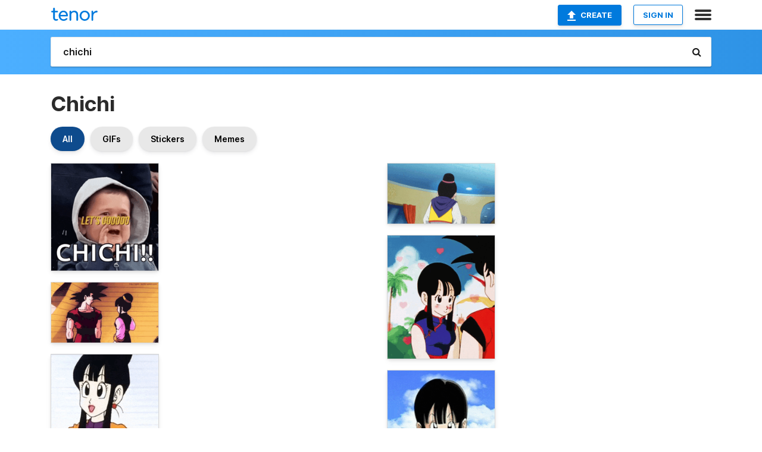

--- FILE ---
content_type: text/html; charset=utf-8
request_url: https://tenor.com/search/chichi-gifs
body_size: 47227
content:
<!DOCTYPE html>
<html lang="en" dir="ltr"><head><script id="data" type="text/x-cache" nonce="NDUyNGQ4MjktZDUxOC00ZDc0LTlmNTEtMGVkOTBjN2YxZWRk">[base64]</script><title class="dynamic">Chichi GIFs | Tenor</title><link class="dynamic" rel="canonical" href="https://tenor.com/search/chichi-gifs"><meta class="dynamic" name="keywords" content="chichi,gifs,search,memes"><meta class="dynamic" name="description" content="With Tenor, maker of GIF Keyboard, add popular Chichi animated GIFs to your conversations. Share the best GIFs now &gt;&gt;&gt;"><meta class="dynamic" name="twitter:title" content="Chichi GIFs | Tenor"><meta class="dynamic" name="twitter:description" content="With Tenor, maker of GIF Keyboard, add popular Chichi animated GIFs to your conversations. Share the best GIFs now &gt;&gt;&gt;"><meta class="dynamic" name="twitter:site" content="@gifkeyboard"><meta class="dynamic" name="twitter:app:name:iphone" content="GIF Keyboard"><meta class="dynamic" name="twitter:app:name:ipad" content="GIF Keyboard"><meta class="dynamic" name="twitter:app:name:googleplay" content="GIF Keyboard"><meta class="dynamic" name="twitter:app:id:iphone" content="917932200"><meta class="dynamic" name="twitter:app:id:ipad" content="917932200"><meta class="dynamic" name="twitter:app:id:googleplay" content="com.riffsy.FBMGIFApp"><meta class="dynamic" property="al:ios:app_name" content="GIF Keyboard"><meta class="dynamic" property="al:ios:app_store_id" content="917932200"><meta class="dynamic" property="al:android:package" content="com.riffsy.FBMGIFApp"><meta class="dynamic" property="al:android:app_name" content="GIF Keyboard"><meta class="dynamic" property="fb:app_id" content="374882289330575"><meta class="dynamic" property="og:site_name" content="Tenor"><meta class="dynamic" property="og:title" content="Chichi GIFs | Tenor"><meta class="dynamic" name="apple-itunes-app" content="app-id=917932200,app-argument=https://tenor.com/search/chichi-gifs"><meta class="dynamic" name="twitter:app:url:googleplay" content="riffsy://search/chichi"><meta class="dynamic" property="al:android:url" content="riffsy://search/chichi"><link class="dynamic" rel="alternate" href="android-app://com.riffsy.FBMGIFApp/riffsy/search/chichi"><meta name="twitter:image" content="https://media1.tenor.com/m/kfVzV3shBSgAAAAC/hasbulla-let%27s-go.gif"><link rel="image_src" href="https://media1.tenor.com/m/kfVzV3shBSgAAAAC/hasbulla-let%27s-go.gif"><meta class="dynamic" property="og:url" content="https://media1.tenor.com/m/kfVzV3shBSgAAAAC/hasbulla-let%27s-go.gif"><meta class="dynamic" property="og:description" content="Click to view the GIF"><meta class="dynamic" property="og:type" content="website"><meta class="dynamic" property="og:image" content="https://media1.tenor.com/m/kfVzV3shBSgAAAAC/hasbulla-let%27s-go.gif"><meta class="dynamic" property="og:image:type" content="image/gif"><meta class="dynamic" property="og:image:width" content="320"><meta class="dynamic" property="og:image:height" content="320"><meta class="dynamic" property="og:video" content="https://media.tenor.com/kfVzV3shBSgAAAPo/hasbulla-let%27s-go.mp4"><meta class="dynamic" property="og:video:secure_url" content="https://media.tenor.com/kfVzV3shBSgAAAPo/hasbulla-let%27s-go.mp4"><meta class="dynamic" property="og:video:type" content="video/mp4"><meta class="dynamic" property="og:video:width" content="320"><meta class="dynamic" property="og:video:height" content="320"><meta class="dynamic" property="og:video" content="https://media.tenor.com/kfVzV3shBSgAAAPs/hasbulla-let%27s-go.webm"><meta class="dynamic" property="og:video:secure_url" content="https://media.tenor.com/kfVzV3shBSgAAAPs/hasbulla-let%27s-go.webm"><meta class="dynamic" property="og:video:type" content="video/webm"><meta class="dynamic" property="og:video:width" content="320"><meta class="dynamic" property="og:video:height" content="320"><script class="dynamic" type="application/ld+json">{"@context":"http:\u002F\u002Fschema.org","@type":"Article","author":"dyrivera","creator":"dyrivera","headline":"Chichi GIFs | Tenor","name":"Chichi GIFs | Tenor","url":"https:\u002F\u002Ftenor.com\u002Fsearch\u002Fchichi-gifs","mainEntityOfPage":"https:\u002F\u002Ftenor.com\u002Fsearch\u002Fchichi-gifs","keywords":"chichi,gifs,search,memes","dateModified":"2024-05-30T19:41:53.609Z","datePublished":"2024-05-30T19:41:53.609Z","publisher":{"@context":"http:\u002F\u002Fschema.org","@type":"Organization","name":"Tenor","logo":{"@type":"ImageObject","url":"https:\u002F\u002Ftenor.com\u002Fassets\u002Fimg\u002Ftenor-app-icon.png"},"sameAs":["https:\u002F\u002Ftwitter.com\u002Fgifkeyboard","https:\u002F\u002Fwww.facebook.com\u002Ftenorapp\u002F","https:\u002F\u002Fwww.linkedin.com\u002Fcompany\u002Ftenorinc\u002F"]},"image":{"@context":"http:\u002F\u002Fschema.org","@type":"ImageObject","author":"dyrivera","creator":"dyrivera","name":"Chichi GIFs | Tenor","keywords":"chichi,gifs,search,memes","description":"With Tenor, maker of GIF Keyboard, add popular Chichi animated GIFs to your conversations. Share the best GIFs now \u003E\u003E\u003E","url":"https:\u002F\u002Ftenor.com\u002Fsearch\u002Fchichi-gifs","contentUrl":"https:\u002F\u002Fmedia1.tenor.com\u002Fm\u002FkfVzV3shBSgAAAAC\u002Fhasbulla-let%27s-go.gif","thumbnailUrl":"https:\u002F\u002Fmedia.tenor.com\u002FkfVzV3shBSgAAAAe\u002Fhasbulla-let%27s-go.png","width":320,"height":320,"dateCreated":"2024-05-30T19:41:53.609Z","uploadDate":"2024-05-30T19:41:53.609Z","representativeOfPage":true},"video":{"@context":"http:\u002F\u002Fschema.org","@type":"VideoObject","author":"dyrivera","creator":"dyrivera","name":"Chichi GIFs | Tenor","keywords":"chichi,gifs,search,memes","description":"With Tenor, maker of GIF Keyboard, add popular Chichi animated GIFs to your conversations. Share the best GIFs now \u003E\u003E\u003E","url":"https:\u002F\u002Ftenor.com\u002Fsearch\u002Fchichi-gifs","contentUrl":"https:\u002F\u002Fmedia.tenor.com\u002FkfVzV3shBSgAAAPo\u002Fhasbulla-let%27s-go.mp4","thumbnailUrl":"https:\u002F\u002Fmedia.tenor.com\u002FkfVzV3shBSgAAAAe\u002Fhasbulla-let%27s-go.png","width":320,"height":320,"dateCreated":"2024-05-30T19:41:53.609Z","uploadDate":"2024-05-30T19:41:53.609Z","duration":"PT0M2S"}}</script><link rel="preconnect" href="https://www.googletagmanager.com"><link rel="preconnect" href="https://www.google-analytics.com"><link rel="dns-prefetch" href="//media.tenor.com"><link rel="preconnect" href="https://media.tenor.com"><link rel="stylesheet" type="text/css" href="/assets/dist/main.min.css?release=r20260113-1-master-c4169"><meta charset="UTF-8"><meta name="viewport" content="width=device-width, initial-scale=1"><link rel="manifest" href="/assets/manifest.json"><link rel="shortcut icon" type="image/png" href="/assets/img/favicon/favicon-16x16.png"><link rel="apple-touch-icon" sizes="57x57" href="/assets/img/favicon/apple-touch-icon-57x57.png"><link rel="apple-touch-icon" sizes="60x60" href="/assets/img/favicon/apple-touch-icon-60x60.png"><link rel="apple-touch-icon" sizes="72x72" href="/assets/img/favicon/apple-touch-icon-72x72.png"><link rel="icon" type="image/png" href="/assets/img/favicon/favicon-16x16.png" sizes="16x16"><link rel="icon" type="image/png" href="/assets/img/favicon/favicon-32x32.png" sizes="32x32"><link rel="search" type="application/opensearchdescription+xml" href="/opensearch.xml" title="Tenor"><link rel="alternate" hreflang="x-default" href="https://tenor.com/search/chichi-gifs"><link rel="alternate" hreflang="af" href="https://tenor.com/af/search/chichi-gifs"><link rel="alternate" hreflang="am" href="https://tenor.com/am/search/chichi-gifs"><link rel="alternate" hreflang="az" href="https://tenor.com/az/search/chichi-gifs"><link rel="alternate" hreflang="be" href="https://tenor.com/be/search/chichi-gifs"><link rel="alternate" hreflang="bg" href="https://tenor.com/bg/search/chichi-gifs"><link rel="alternate" hreflang="bn" href="https://tenor.com/bn/search/chichi-gifs"><link rel="alternate" hreflang="bs" href="https://tenor.com/bs/search/chichi-gifs"><link rel="alternate" hreflang="ca" href="https://tenor.com/ca/search/chichi-gifs"><link rel="alternate" hreflang="cs" href="https://tenor.com/cs/search/chichi-gifs"><link rel="alternate" hreflang="da" href="https://tenor.com/da/search/chichi-gifs"><link rel="alternate" hreflang="de" href="https://tenor.com/de/search/chichi-gifs"><link rel="alternate" hreflang="de-AT" href="https://tenor.com/de-AT/search/chichi-gifs"><link rel="alternate" hreflang="de-CH" href="https://tenor.com/de-CH/search/chichi-gifs"><link rel="alternate" hreflang="el" href="https://tenor.com/el/search/chichi-gifs"><link rel="alternate" hreflang="en-AU" href="https://tenor.com/en-AU/search/chichi-gifs"><link rel="alternate" hreflang="en-CA" href="https://tenor.com/en-CA/search/chichi-gifs"><link rel="alternate" hreflang="en-GB" href="https://tenor.com/en-GB/search/chichi-gifs"><link rel="alternate" hreflang="en-IE" href="https://tenor.com/en-IE/search/chichi-gifs"><link rel="alternate" hreflang="en-IN" href="https://tenor.com/en-IN/search/chichi-gifs"><link rel="alternate" hreflang="en-NZ" href="https://tenor.com/en-NZ/search/chichi-gifs"><link rel="alternate" hreflang="en-SG" href="https://tenor.com/en-SG/search/chichi-gifs"><link rel="alternate" hreflang="en-ZA" href="https://tenor.com/en-ZA/search/chichi-gifs"><link rel="alternate" hreflang="es" href="https://tenor.com/es/search/chichi-gifs"><link rel="alternate" hreflang="es-419" href="https://tenor.com/es-419/search/chichi-gifs"><link rel="alternate" hreflang="es-AR" href="https://tenor.com/es-AR/search/chichi-gifs"><link rel="alternate" hreflang="es-BO" href="https://tenor.com/es-BO/search/chichi-gifs"><link rel="alternate" hreflang="es-CL" href="https://tenor.com/es-CL/search/chichi-gifs"><link rel="alternate" hreflang="es-CO" href="https://tenor.com/es-CO/search/chichi-gifs"><link rel="alternate" hreflang="es-CR" href="https://tenor.com/es-CR/search/chichi-gifs"><link rel="alternate" hreflang="es-DO" href="https://tenor.com/es-DO/search/chichi-gifs"><link rel="alternate" hreflang="es-EC" href="https://tenor.com/es-EC/search/chichi-gifs"><link rel="alternate" hreflang="es-GT" href="https://tenor.com/es-GT/search/chichi-gifs"><link rel="alternate" hreflang="es-HN" href="https://tenor.com/es-HN/search/chichi-gifs"><link rel="alternate" hreflang="es-MX" href="https://tenor.com/es-MX/search/chichi-gifs"><link rel="alternate" hreflang="es-NI" href="https://tenor.com/es-NI/search/chichi-gifs"><link rel="alternate" hreflang="es-PA" href="https://tenor.com/es-PA/search/chichi-gifs"><link rel="alternate" hreflang="es-PE" href="https://tenor.com/es-PE/search/chichi-gifs"><link rel="alternate" hreflang="es-PR" href="https://tenor.com/es-PR/search/chichi-gifs"><link rel="alternate" hreflang="es-PY" href="https://tenor.com/es-PY/search/chichi-gifs"><link rel="alternate" hreflang="es-SV" href="https://tenor.com/es-SV/search/chichi-gifs"><link rel="alternate" hreflang="es-US" href="https://tenor.com/es-US/search/chichi-gifs"><link rel="alternate" hreflang="es-UY" href="https://tenor.com/es-UY/search/chichi-gifs"><link rel="alternate" hreflang="es-VE" href="https://tenor.com/es-VE/search/chichi-gifs"><link rel="alternate" hreflang="et" href="https://tenor.com/et/search/chichi-gifs"><link rel="alternate" hreflang="eu" href="https://tenor.com/eu/search/chichi-gifs"><link rel="alternate" hreflang="fi" href="https://tenor.com/fi/search/chichi-gifs"><link rel="alternate" hreflang="fil" href="https://tenor.com/fil/search/chichi-gifs"><link rel="alternate" hreflang="fr" href="https://tenor.com/fr/search/chichi-gifs"><link rel="alternate" hreflang="fr-CA" href="https://tenor.com/fr-CA/search/chichi-gifs"><link rel="alternate" hreflang="fr-CH" href="https://tenor.com/fr-CH/search/chichi-gifs"><link rel="alternate" hreflang="gl" href="https://tenor.com/gl/search/chichi-gifs"><link rel="alternate" hreflang="gu" href="https://tenor.com/gu/search/chichi-gifs"><link rel="alternate" hreflang="hi" href="https://tenor.com/hi/search/chichi-gifs"><link rel="alternate" hreflang="hr" href="https://tenor.com/hr/search/chichi-gifs"><link rel="alternate" hreflang="hu" href="https://tenor.com/hu/search/chichi-gifs"><link rel="alternate" hreflang="hy" href="https://tenor.com/hy/search/chichi-gifs"><link rel="alternate" hreflang="id" href="https://tenor.com/id/search/chichi-gifs"><link rel="alternate" hreflang="is" href="https://tenor.com/is/search/chichi-gifs"><link rel="alternate" hreflang="it" href="https://tenor.com/it/search/chichi-gifs"><link rel="alternate" hreflang="ja" href="https://tenor.com/ja/search/chichi-gifs"><link rel="alternate" hreflang="ka" href="https://tenor.com/ka/search/chichi-gifs"><link rel="alternate" hreflang="kk" href="https://tenor.com/kk/search/chichi-gifs"><link rel="alternate" hreflang="km" href="https://tenor.com/km/search/chichi-gifs"><link rel="alternate" hreflang="kn" href="https://tenor.com/kn/search/chichi-gifs"><link rel="alternate" hreflang="ko" href="https://tenor.com/ko/search/chichi-gifs"><link rel="alternate" hreflang="ky" href="https://tenor.com/ky/search/chichi-gifs"><link rel="alternate" hreflang="lo" href="https://tenor.com/lo/search/chichi-gifs"><link rel="alternate" hreflang="lt" href="https://tenor.com/lt/search/chichi-gifs"><link rel="alternate" hreflang="lv" href="https://tenor.com/lv/search/chichi-gifs"><link rel="alternate" hreflang="mk" href="https://tenor.com/mk/search/chichi-gifs"><link rel="alternate" hreflang="ml" href="https://tenor.com/ml/search/chichi-gifs"><link rel="alternate" hreflang="mn" href="https://tenor.com/mn/search/chichi-gifs"><link rel="alternate" hreflang="mo" href="https://tenor.com/mo/search/chichi-gifs"><link rel="alternate" hreflang="mr" href="https://tenor.com/mr/search/chichi-gifs"><link rel="alternate" hreflang="ms" href="https://tenor.com/ms/search/chichi-gifs"><link rel="alternate" hreflang="my" href="https://tenor.com/my/search/chichi-gifs"><link rel="alternate" hreflang="ne" href="https://tenor.com/ne/search/chichi-gifs"><link rel="alternate" hreflang="nl" href="https://tenor.com/nl/search/chichi-gifs"><link rel="alternate" hreflang="no" href="https://tenor.com/no/search/chichi-gifs"><link rel="alternate" hreflang="pa" href="https://tenor.com/pa/search/chichi-gifs"><link rel="alternate" hreflang="pl" href="https://tenor.com/pl/search/chichi-gifs"><link rel="alternate" hreflang="pt" href="https://tenor.com/pt/search/chichi-gifs"><link rel="alternate" hreflang="pt-BR" href="https://tenor.com/pt-BR/search/chichi-gifs"><link rel="alternate" hreflang="pt-PT" href="https://tenor.com/pt-PT/search/chichi-gifs"><link rel="alternate" hreflang="ro" href="https://tenor.com/ro/search/chichi-gifs"><link rel="alternate" hreflang="ru" href="https://tenor.com/ru/search/chichi-gifs"><link rel="alternate" hreflang="si" href="https://tenor.com/si/search/chichi-gifs"><link rel="alternate" hreflang="sk" href="https://tenor.com/sk/search/chichi-gifs"><link rel="alternate" hreflang="sl" href="https://tenor.com/sl/search/chichi-gifs"><link rel="alternate" hreflang="sq" href="https://tenor.com/sq/search/chichi-gifs"><link rel="alternate" hreflang="sr" href="https://tenor.com/sr/search/chichi-gifs"><link rel="alternate" hreflang="sr-Latn" href="https://tenor.com/sr-Latn/search/chichi-gifs"><link rel="alternate" hreflang="sv" href="https://tenor.com/sv/search/chichi-gifs"><link rel="alternate" hreflang="sw" href="https://tenor.com/sw/search/chichi-gifs"><link rel="alternate" hreflang="ta" href="https://tenor.com/ta/search/chichi-gifs"><link rel="alternate" hreflang="te" href="https://tenor.com/te/search/chichi-gifs"><link rel="alternate" hreflang="th" href="https://tenor.com/th/search/chichi-gifs"><link rel="alternate" hreflang="tl" href="https://tenor.com/tl/search/chichi-gifs"><link rel="alternate" hreflang="tr" href="https://tenor.com/tr/search/chichi-gifs"><link rel="alternate" hreflang="uk" href="https://tenor.com/uk/search/chichi-gifs"><link rel="alternate" hreflang="uz" href="https://tenor.com/uz/search/chichi-gifs"><link rel="alternate" hreflang="vi" href="https://tenor.com/vi/search/chichi-gifs"><link rel="alternate" hreflang="zh-CN" href="https://tenor.com/zh-CN/search/chichi-gifs"><link rel="alternate" hreflang="zh-HK" href="https://tenor.com/zh-HK/search/chichi-gifs"><link rel="alternate" hreflang="zh-TW" href="https://tenor.com/zh-TW/search/chichi-gifs"><link rel="alternate" hreflang="zu" href="https://tenor.com/zu/search/chichi-gifs"></head><body><script async type="text/javascript" src="/assets/dist/main.min.js?release=r20260113-1-master-c4169" fetchpriority="high"></script><div id="root"><div class="BaseApp"><div class="Banner TOSBanner hidden"><div class="container"><span class="iconfont-remove" aria-hidden="true"></span>We&#039;ve updated our <span class="linkElements"><a href="/legal-terms" rel="noopener">Terms of Service</a> and <a href="https://policies.google.com/privacy?hl=en" rel="noopener">Privacy Policy</a></span>. By continuing you agree to Tenor&#039;s <span class="linkElements"><a href="/legal-terms" rel="noopener">Terms of Service</a> and <a href="https://policies.google.com/privacy?hl=en" rel="noopener">Privacy Policy</a></span>.</div></div><div class="Banner LanguageBanner hidden"><div class="container"><span class="iconfont-remove" aria-hidden="true"></span><div>Tenor.com has been translated based on your browser&#039;s language setting. If you want to change the language, click <span class="linkElements"><button>here</button></span>.</div></div></div><nav class="NavBar"><div class="container"><span itemscope itemtype="http://schema.org/Organization"><a class="navbar-brand" itemProp="url" href="/"><img src="/assets/img/tenor-logo.svg" width="80" height="22" alt="Tenor logo" itemprop="logo"></a></span><div class="nav-buttons"><div class="account-buttons"><a class="button upload-button" href="/gif-maker?utm_source=nav-bar&amp;utm_medium=internal&amp;utm_campaign=gif-maker-entrypoints"><img src="/assets/icons/upload-icon.svg" width="14" height="17" alt="Upload icon">Create</a><button class="white-button">SIGN IN</button></div><span class=" ToggleMenu"><span class="menu-button navicon-button x ToggleMenu-button"><div class="navicon"></div></span><div class="animated NavMenu"><div class="section"><div class="header">Products</div><ul><li><a href="https://apps.apple.com/app/apple-store/id917932200?pt=39040802&amp;ct=NavGifKeyboard&amp;mt=8" rel="noopener">GIF Keyboard</a></li><li><a href="https://play.google.com/store/apps/details?id=com.riffsy.FBMGIFApp" rel="noopener">Android</a></li><li><a href="/contentpartners">Content Partners</a></li></ul></div><div class="section"><div class="header">Explore</div><ul><li><button>Language</button></li><li><a href="/reactions">Reaction GIFs</a></li><li><a href="/explore">Explore GIFs</a></li></ul></div><div class="section"><div class="header">Company</div><ul><li><a href="/press">Press</a></li><li><a href="https://blog.tenor.com/" rel="noopener">Blog</a></li><li><a href="https://support.google.com/tenor" rel="noopener">FAQ</a></li><li><a href="/legal-terms">Terms and Privacy</a></li><li><a href="/assets/dist/licenses.txt" rel="noopener">Website Licenses</a></li><li><a href="https://support.google.com/tenor/gethelp?hl=en" rel="noopener">Contact Us</a></li></ul></div><div class="section"><div class="header">API</div><ul><li><a href="/gifapi" rel="noopener">Tenor GIF API</a></li><li><a href="https://developers.google.com/tenor/guides/endpoints" rel="noopener">GIF API Documentation</a></li><li><a href="/gifapi/unity-ar-gif-sdk" rel="noopener">Unity AR SDK</a></li></ul></div></div></span></div></div></nav><div class="TopBarComponent TopSearchBar"><div class="TopBar"><div class="container"><a class="navbar-brand" itemProp="url" href="/"><img src="/assets/img/tenor-logo-white.svg" width="80" height="22" alt="Tenor logo" itemprop="logo"></a><div class="search-bar-wrapper"><form class="SearchBar"><input name="q" value="chichi" placeholder="Search for GIFs and Stickers" autocomplete="off"><span class="iconfont-search" aria-hidden="true"></span></form></div></div></div></div><div class="SearchPage container page"><!--!--><div class="gallery-container" itemscope itemtype="http://schema.org/ImageGallery"><meta itemprop="url" content="https://tenor.com/search/chichi-gifs"><meta itemprop="mainEntityOfPage" content="https://tenor.com/search/chichi-gifs"><meta itemprop="keywords" content="chichi,gifs,search,memes"><meta itemprop="headline" content="Chichi GIFs | Tenor"><meta itemprop="name" content="Chichi GIFs | Tenor"><h1>Chichi</h1><div class="search"><div class="UniversalSearchFormatToggle"><a class="UniversalSearchFormatToggleButton selected" href="/search/chichi-gifs">All</a><a class="UniversalSearchFormatToggleButton" href="/search/chichi-gifs?format=gifs">GIFs</a><a class="UniversalSearchFormatToggleButton" href="/search/chichi-gifs?format=stickers">Stickers</a><a class="UniversalSearchFormatToggleButton" href="/search/chichi-gifs?format=memes">Memes</a></div><div class="UniversalGifList" style="height:4559.454545454545px;"><div class="column"><figure class="UniversalGifListItem clickable" data-index="0" data-width="220" data-height="220" style="top:0px;"><a href="/view/hasbulla-let&#039;s-go-gif-10517439324358772008"><div class="Gif"><picture><source type="video/mp4" srcset="https://media.tenor.com/kfVzV3shBSgAAAP1/hasbulla-let%27s-go.mp4 320w"><source media="(max-width:840px)" type="image/webp" srcset="https://media.tenor.com/kfVzV3shBSgAAAA1/hasbulla-let%27s-go.webp 200w"><img src="https://media.tenor.com/kfVzV3shBSgAAAAM/hasbulla-let%27s-go.gif" width="180" height="180" alt="a little boy wearing a hooded jacket is making a funny face and saying let &#039;s goooood chichi !" loading="lazy"></picture></div><div class="overlay"></div></a><div class="actions"><span class="GifFavButton FavButton" aria-hidden="true"></span></div><figcaption class="tags"><ul><li><a href="/search/hasbulla-gifs">#hasbulla</a></li><li><a href="/search/let&#039;s-go-gifs">#let&#039;s-go</a></li></ul></figcaption><!--!--></figure><figure class="UniversalGifListItem clickable" data-index="3" data-width="220" data-height="124" style="top:200px;"><a href="/view/goku-chichi-punch-anime-dbz-gif-18105615"><div class="Gif"><picture><source type="video/mp4" srcset="https://media.tenor.com/SkNVAk8852kAAAP1/goku-chichi.mp4 320w"><source media="(max-width:840px)" type="image/webp" srcset="https://media.tenor.com/SkNVAk8852kAAAA1/goku-chichi.webp 200w"><img src="https://media.tenor.com/SkNVAk8852kAAAAM/goku-chichi.gif" width="180" height="101.45454545454547" alt="a cartoon of a man and a woman standing next to each other with the url http://spirit-bomb.tumblr.com" loading="lazy"></picture></div><div class="overlay"></div></a><div class="actions"><span class="GifFavButton FavButton" aria-hidden="true"></span></div><figcaption class="tags"><ul><li><a href="/search/goku-gifs">#goku</a></li><li><a href="/search/chichi-gifs">#chichi</a></li><li><a href="/search/punch-gifs">#punch</a></li><li><a href="/search/anime-gifs">#anime</a></li></ul></figcaption><!--!--></figure><figure class="UniversalGifListItem clickable" data-index="4" data-width="220" data-height="220" style="top:321.4545454545455px;"><a href="/view/dragon-ball-dragon-ball-z-shocked-chi-chi-surprised-gif-8007846429209727337"><div class="Gif"><picture><source type="video/mp4" srcset="https://media.tenor.com/byGV5mTtEWkAAAP1/dragon-ball-dragon-ball-z.mp4 320w"><source media="(max-width:840px)" type="image/webp" srcset="https://media.tenor.com/byGV5mTtEWkAAAA1/dragon-ball-dragon-ball-z.webp 200w"><img src="https://media.tenor.com/byGV5mTtEWkAAAAM/dragon-ball-dragon-ball-z.gif" width="180" height="180" alt="a cartoon girl is sitting on a red couch with her hands folded in prayer ." loading="lazy"></picture></div><div class="overlay"></div></a><div class="actions"><span class="GifFavButton FavButton" aria-hidden="true"></span></div><figcaption class="tags"><ul><li><a href="/search/dragon-ball-gifs">#dragon-ball</a></li><li><a href="/search/dragon-ball-z-gifs">#dragon-ball-z</a></li></ul></figcaption><!--!--></figure><figure class="UniversalGifListItem clickable" data-index="6" data-width="220" data-height="177" style="top:521.4545454545455px;"><a href="/view/dbz-1-beer-goku-chi-chi-chi-chi-gif-12493914686741677577"><div class="Gif"><picture><source type="video/mp4" srcset="https://media.tenor.com/rWNNNkVGBgkAAAP1/dbz-1-beer.mp4 320w"><source media="(max-width:840px)" type="image/webp" srcset="https://media.tenor.com/rWNNNkVGBgkAAAA1/dbz-1-beer.webp 200w"><img src="https://media.tenor.com/rWNNNkVGBgkAAAAM/dbz-1-beer.gif" width="180" height="144.8181818181818" alt="a man and a woman are standing next to each other and the word beer is on the bottom" loading="lazy"></picture></div><div class="overlay"></div></a><div class="actions"><span class="GifFavButton FavButton" aria-hidden="true"></span></div><figcaption class="tags"><ul><li><a href="/search/dbz-gifs">#dbz</a></li><li><a href="/search/1-beer-gifs">#1-beer</a></li><li><a href="/search/goku-gifs">#goku</a></li><li><a href="/search/chi-chi-gifs">#chi-chi</a></li></ul></figcaption><!--!--></figure><figure class="UniversalGifListItem clickable" data-index="8" data-width="220" data-height="217" style="top:686.2727272727273px;"><a href="/view/chi-chi-dragon-ball-super-dragon-ball-dragon-ball-z-waving-gif-2216145336913844239"><div class="Gif"><picture><source type="video/mp4" srcset="https://media.tenor.com/HsFUcTljWA8AAAP1/chi-chi-dragon-ball-super.mp4 320w"><source media="(max-width:840px)" type="image/webp" srcset="https://media.tenor.com/HsFUcTljWA8AAAA1/chi-chi-dragon-ball-super.webp 200w"><img src="https://media.tenor.com/HsFUcTljWA8AAAAM/chi-chi-dragon-ball-super.gif" width="180" height="177.54545454545456" alt="a cartoon character with a bun on her head is waving" loading="lazy"></picture></div><div class="overlay"></div></a><div class="actions"><span class="GifFavButton FavButton" aria-hidden="true"></span></div><figcaption class="tags"><ul><li><a href="/search/chi-chi-gifs">#chi-chi</a></li><li><a href="/search/dragon-ball-super-gifs">#dragon-ball-super</a></li></ul></figcaption><!--!--></figure><figure class="UniversalGifListItem clickable" data-index="10" data-width="220" data-height="148" style="top:883.8181818181818px;"><a href="/view/milk-niña-chi-chi-dragon-ball-z-budokai-tenkaichi-ganador-dragon-ball-gif-15743214157956877427"><div class="Gif"><picture><source type="video/mp4" srcset="https://media.tenor.com/2nsh3ZPrjHMAAAP1/milk-ni%C3%B1a-chi-chi.mp4 320w"><source media="(max-width:840px)" type="image/webp" srcset="https://media.tenor.com/2nsh3ZPrjHMAAAA1/milk-ni%C3%B1a-chi-chi.webp 200w"><img src="https://media.tenor.com/2nsh3ZPrjHMAAAAM/milk-ni%C3%B1a-chi-chi.gif" width="180" height="121.0909090909091" alt="a cartoon character in a video game says ganador" loading="lazy"></picture></div><div class="overlay"></div></a><div class="actions"><span class="GifFavButton FavButton" aria-hidden="true"></span></div><figcaption class="tags"><ul><li><a href="/search/milk-niña-gifs">#milk-niña</a></li><li><a href="/search/chi-chi-gifs">#chi-chi</a></li></ul></figcaption><!--!--></figure><figure class="UniversalGifListItem clickable" data-index="12" data-width="220" data-height="130" style="top:1024.909090909091px;"><a href="/view/dbz-chichi-gif-20090514"><div class="Gif"><picture><source media="(max-width:840px)" type="image/webp" srcset="https://media.tenor.com/jB_0VqZ_6SkAAAA1/dbz-chichi.webp 200w"><img src="https://media.tenor.com/jB_0VqZ_6SkAAAAM/dbz-chichi.gif" width="180" height="106.36363636363637" alt="a girl is sitting at a table eating food with chopsticks and a bottle of beer ." loading="lazy"></picture></div><div class="overlay"></div></a><div class="actions"><span class="GifFavButton FavButton" aria-hidden="true"></span></div><figcaption class="tags"><ul><li><a href="/search/dbz-gifs">#dbz</a></li><li><a href="/search/chichi-gifs">#chichi</a></li></ul></figcaption><!--!--></figure><figure class="UniversalGifListItem clickable" data-index="14" data-width="220" data-height="137" style="top:1151.2727272727275px;"><a href="/view/goku-kid-milk-chi-chi-goku-niño-dragon-ball-gif-4141199052436151182"><div class="Gif"><picture><source type="video/mp4" srcset="https://media.tenor.com/OXh-mOCkG44AAAP1/goku-kid-milk.mp4 320w"><source media="(max-width:840px)" type="image/webp" srcset="https://media.tenor.com/OXh-mOCkG44AAAA1/goku-kid-milk.webp 200w"><img src="https://media.tenor.com/OXh-mOCkG44AAAAM/goku-kid-milk.gif" width="180" height="112.0909090909091" alt="a cartoon character is standing on top of a grassy hill" loading="lazy"></picture></div><div class="overlay"></div></a><div class="actions"><span class="GifFavButton FavButton" aria-hidden="true"></span></div><figcaption class="tags"><ul><li><a href="/search/goku-kid-gifs">#goku-kid</a></li><li><a href="/search/milk-gifs">#milk</a></li><li><a href="/search/chi-chi-gifs">#chi-chi</a></li><li><a href="/search/goku-niño-gifs">#goku-niño</a></li></ul></figcaption><!--!--></figure><figure class="UniversalGifListItem clickable" data-index="15" data-width="220" data-height="258" style="top:1283.3636363636365px;"><a href="/view/joanne-chi-chi-dragon-ball-aba-gif-9530552241630075689"><div class="Gif"><picture><source type="video/mp4" srcset="https://media.tenor.com/hENSxMup2ykAAAP1/joanne-chi-chi.mp4 274w"><source media="(max-width:840px)" type="image/webp" srcset="https://media.tenor.com/hENSxMup2ykAAAA1/joanne-chi-chi.webp 172w"><img src="https://media.tenor.com/hENSxMup2ykAAAAM/joanne-chi-chi.gif" width="180" height="211.0909090909091" alt="a picture of a girl with the name joanne written above her" loading="lazy"></picture></div><div class="overlay"></div></a><div class="actions"><span class="GifFavButton FavButton" aria-hidden="true"></span></div><figcaption class="tags"><ul><li><a href="/search/joanne-gifs">#joanne</a></li><li><a href="/search/chi-chi-gifs">#chi-chi</a></li><li><a href="/search/dragon-ball-gifs">#dragon-ball</a></li><li><a href="/search/aba-gifs">#aba</a></li></ul></figcaption><!--!--></figure><figure class="UniversalGifListItem clickable" data-index="17" data-width="220" data-height="392" style="top:1514.4545454545455px;"><a href="/view/goku-anime-dance-tiktok-dbz-gif-10777558628629919281"><div class="Gif"><picture><source media="(max-width:840px)" type="video/mp4" srcset="https://media.tenor.com/lZGUeIVutjEAAAP1/goku-anime.mp4 180w"><source media="(max-width:840px)" type="image/webp" srcset="https://media.tenor.com/lZGUeIVutjEAAAA1/goku-anime.webp 114w"><img src="https://media.tenor.com/lZGUeIVutjEAAAAM/goku-anime.gif" width="180" height="320.72727272727275" alt="a man and a woman are dancing in a living room ." loading="lazy"></picture></div><div class="overlay"></div></a><div class="actions"><span class="GifFavButton FavButton" aria-hidden="true"></span></div><figcaption class="tags"><ul><li><a href="/search/goku-gifs">#goku</a></li><li><a href="/search/anime-gifs">#anime</a></li><li><a href="/search/dance-gifs">#dance</a></li><li><a href="/search/tiktok-gifs">#tiktok</a></li></ul></figcaption><!--!--></figure><figure class="UniversalGifListItem clickable" data-index="19" data-width="220" data-height="110" style="top:1855.1818181818182px;"><a href="/view/chichi-milk-db-dbz-dbs-gif-1086861646836340472"><div class="Gif"><picture><source type="video/mp4" srcset="https://media.tenor.com/DxVO6MutFvgAAAP1/chichi-milk.mp4 320w"><source media="(max-width:840px)" type="image/webp" srcset="https://media.tenor.com/DxVO6MutFvgAAAA1/chichi-milk.webp 200w"><img src="https://media.tenor.com/DxVO6MutFvgAAAAM/chichi-milk.gif" width="180" height="90" alt="a cartoon character with a blue sky in the background" loading="lazy"></picture></div><div class="overlay"></div></a><div class="actions"><span class="GifFavButton FavButton" aria-hidden="true"></span></div><figcaption class="tags"><ul><li><a href="/search/chichi-gifs">#chichi</a></li><li><a href="/search/milk-gifs">#milk</a></li><li><a href="/search/db-gifs">#db</a></li><li><a href="/search/dbz-gifs">#dbz</a></li></ul></figcaption><!--!--></figure><figure class="UniversalGifListItem clickable" data-index="21" data-width="220" data-height="166" style="top:1965.1818181818182px;"><a href="/view/goku-chichi-dragon-ball-kid-goku-tail-gif-27288109"><div class="Gif"><picture><source media="(max-width:840px)" type="video/mp4" srcset="https://media.tenor.com/IuGa1yQfiQgAAAP1/goku-chichi.mp4 208w"><source media="(max-width:840px)" type="image/webp" srcset="https://media.tenor.com/IuGa1yQfiQgAAAA1/goku-chichi.webp 200w"><img src="https://media.tenor.com/IuGa1yQfiQgAAAAM/goku-chichi.gif" width="180" height="135.8181818181818" alt="a cartoon girl wearing a pink helmet is holding a brown tail" loading="lazy"></picture></div><div class="overlay"></div></a><div class="actions"><span class="GifFavButton FavButton" aria-hidden="true"></span></div><figcaption class="tags"><ul><li><a href="/search/goku-gifs">#Goku</a></li><li><a href="/search/chichi-gifs">#Chichi</a></li><li><a href="/search/dragon-ball-gifs">#Dragon-Ball</a></li><li><a href="/search/kid-goku-gifs">#Kid-Goku</a></li></ul></figcaption><!--!--></figure><figure class="UniversalGifListItem clickable" data-index="23" data-width="220" data-height="146" style="top:2121px;"><a href="/view/fight-argue-gif-24055145"><div class="Gif"><picture><source type="video/mp4" srcset="https://media.tenor.com/F5U63GjcWpgAAAP1/fight-argue.mp4 320w"><source media="(max-width:840px)" type="image/webp" srcset="https://media.tenor.com/F5U63GjcWpgAAAA1/fight-argue.webp 200w"><img src="https://media.tenor.com/F5U63GjcWpgAAAAM/fight-argue.gif" width="180" height="119.45454545454547" alt="goku and chi chi are fighting each other in a cartoon while a crowd watches ." loading="lazy"></picture></div><div class="overlay"></div></a><div class="actions"><span class="GifFavButton FavButton" aria-hidden="true"></span></div><figcaption class="tags"><ul><li><a href="/search/fight-gifs">#fight</a></li><li><a href="/search/argue-gifs">#argue</a></li></ul></figcaption><!--!--></figure><figure class="UniversalGifListItem clickable" data-index="24" data-width="220" data-height="124" style="top:2260.4545454545455px;"><a href="/view/chichi-gif-24513445"><div class="Gif"><picture><source type="video/mp4" srcset="https://media.tenor.com/0ZKWO21vK5MAAAP1/chichi.mp4 232w"><source media="(max-width:840px)" type="image/webp" srcset="https://media.tenor.com/0ZKWO21vK5MAAAA1/chichi.webp 200w"><img src="https://media.tenor.com/0ZKWO21vK5MAAAAM/chichi.gif" width="180" height="101.45454545454547" alt="a man and a woman are standing next to each other in a cartoon" loading="lazy"></picture></div><div class="overlay"></div></a><div class="actions"><span class="GifFavButton FavButton" aria-hidden="true"></span></div><figcaption class="tags"><ul><li><a href="/search/chichi-gifs">#chichi</a></li></ul></figcaption><!--!--></figure><figure class="UniversalGifListItem clickable" data-index="26" data-width="165" data-height="194" style="top:2381.909090909091px;"><a href="/view/dokkan-dokkan-battle-dragon-ball-z-dokkan-battle-uma-musume-uma-musume-pretty-derby-gif-17528853789605170475"><div class="Gif"><picture><source type="video/mp4" srcset="https://media.tenor.com/80L_plktDSsAAAP1/dokkan-dokkan-battle.mp4 274w"><source type="image/webp" srcset="https://media.tenor.com/80L_plktDSsAAAA1/dokkan-dokkan-battle.webp 172w"><img src="https://media.tenor.com/80L_plktDSsAAAAM/dokkan-dokkan-battle.gif" width="180" height="211.63636363636363" alt="a picture of a anime girl with the words please omatsuya drop a dokkanfest chi-chi i need it" loading="lazy"></picture></div><div class="overlay"></div></a><div class="actions"><span class="GifFavButton FavButton" aria-hidden="true"></span></div><figcaption class="tags"><ul><li><a href="/search/dokkan-gifs">#dokkan</a></li><li><a href="/search/dokkan-battle-gifs">#dokkan-battle</a></li></ul></figcaption><!--!--></figure><figure class="UniversalGifListItem clickable" data-index="28" data-width="220" data-height="220" style="top:2613.5454545454545px;"><a href="/view/leneal-lick-leneal-licky-leneal-gif-20722019"><div class="Sticker"><img src="https://media.tenor.com/iutlGwncX4EAAAAm/leneal-lick-leneal.webp" width="180" height="180" alt="a cartoon drawing of a cat with a purple hat and blue ears ." loading="lazy"></div><div class="overlay"></div></a><figcaption class="tags"><ul><li><a href="/search/leneal-lick-gifs">#Leneal-Lick</a></li><li><a href="/search/leneal-gifs">#leneal</a></li><li><a href="/search/licky-leneal-gifs">#Licky-Leneal</a></li></ul></figcaption><!--!--></figure><figure class="UniversalGifListItem clickable" data-index="31" data-width="220" data-height="123" style="top:2813.5454545454545px;"><a href="/view/goku-chichi-chi-chi-goku-and-chichi-dbz-gif-3741291708666310315"><div class="Gif"><picture><source type="video/mp4" srcset="https://media.tenor.com/M-u8_KArbqsAAAP1/goku-chichi.mp4 320w"><source media="(max-width:840px)" type="image/webp" srcset="https://media.tenor.com/M-u8_KArbqsAAAA1/goku-chichi.webp 200w"><img src="https://media.tenor.com/M-u8_KArbqsAAAAM/goku-chichi.gif" width="180" height="100.63636363636364" alt="a man is carrying a woman in his arms in a cartoon scene from dragon ball z" loading="lazy"></picture></div><div class="overlay"></div></a><div class="actions"><span class="GifFavButton FavButton" aria-hidden="true"></span></div><figcaption class="tags"><ul><li><a href="/search/goku-gifs">#goku</a></li><li><a href="/search/chichi-gifs">#chichi</a></li><li><a href="/search/chi-chi-gifs">#chi-chi</a></li></ul></figcaption><!--!--></figure><figure class="UniversalGifListItem clickable" data-index="32" data-width="220" data-height="220" style="top:2934.181818181818px;"><a href="/view/mai-ccee-chichiemem-chi-chi-em-em-suzustudio-gif-1496124571287293324"><div class="Gif"><picture><source type="video/mp4" srcset="https://media.tenor.com/FMNNXutQDYwAAAP1/mai-ccee.mp4 320w"><source media="(max-width:840px)" type="image/webp" srcset="https://media.tenor.com/FMNNXutQDYwAAAA1/mai-ccee.webp 200w"><img src="https://media.tenor.com/FMNNXutQDYwAAAAM/mai-ccee.gif" width="180" height="180" alt="a cartoon drawing of a girl with a red heart on her head" loading="lazy"></picture></div><div class="overlay"></div></a><div class="actions"><span class="GifFavButton FavButton" aria-hidden="true"></span></div><figcaption class="tags"><ul><li><a href="/search/mai-gifs">#Mai</a></li><li><a href="/search/ccee-gifs">#ccee</a></li><li><a href="/search/chichiemem-gifs">#chichiemem</a></li><li><a href="/search/chi-chi-em-em-gifs">#chi-chi-em-em</a></li></ul></figcaption><!--!--></figure><figure class="UniversalGifListItem clickable" data-index="35" data-width="220" data-height="124" style="top:3134.181818181818px;"><a href="/view/animie-hot-gif-25168829"><div class="Gif"><picture><source media="(max-width:840px)" type="image/webp" srcset="https://media.tenor.com/evfjKkoWHAIAAAA1/animie-hot.webp 200w"><img src="https://media.tenor.com/evfjKkoWHAIAAAAM/animie-hot.gif" width="180" height="101.45454545454547" alt="a close up of a cartoon character with a surprised look on his face and a make gifs at gifsoup.com button" loading="lazy"></picture></div><div class="overlay"></div></a><div class="actions"><span class="GifFavButton FavButton" aria-hidden="true"></span></div><figcaption class="tags"><ul><li><a href="/search/animie-gifs">#animie</a></li><li><a href="/search/hot-gifs">#hot</a></li></ul></figcaption><!--!--></figure><figure class="UniversalGifListItem clickable" data-index="37" data-width="220" data-height="220" style="top:3255.6363636363635px;"><a href="/view/mo-mong-mo-ccee-chi-chi-em-em-chichiemem-gif-8411883540219116137"><div class="Gif"><picture><source type="video/mp4" srcset="https://media.tenor.com/dL0DgwK3OmkAAAP1/mo-mong-mo.mp4 320w"><source media="(max-width:840px)" type="image/webp" srcset="https://media.tenor.com/dL0DgwK3OmkAAAA1/mo-mong-mo.webp 200w"><img src="https://media.tenor.com/dL0DgwK3OmkAAAAM/mo-mong-mo.gif" width="180" height="180" alt="a cartoon of a woman with a very angry expression on her face" loading="lazy"></picture></div><div class="overlay"></div></a><div class="actions"><span class="GifFavButton FavButton" aria-hidden="true"></span></div><figcaption class="tags"><ul><li><a href="/search/mo-gifs">#mo</a></li><li><a href="/search/mong-mo-gifs">#mong-mo</a></li><li><a href="/search/ccee-gifs">#ccee</a></li><li><a href="/search/chi-chi-em-em-gifs">#chi-chi-em-em</a></li></ul></figcaption><!--!--></figure><figure class="UniversalGifListItem clickable" data-index="39" data-width="220" data-height="124" style="top:3455.6363636363635px;"><a href="/view/harmonyhavenent-swannie-kpop-kuv-ate-gif-6550500395581906426"><div class="Gif"><picture><source type="video/mp4" srcset="https://media.tenor.com/WugNZ1u3HfoAAAP1/harmonyhavenent-swannie.mp4 320w"><source media="(max-width:840px)" type="image/webp" srcset="https://media.tenor.com/WugNZ1u3HfoAAAA1/harmonyhavenent-swannie.webp 200w"><img src="https://media.tenor.com/WugNZ1u3HfoAAAAM/harmonyhavenent-swannie.gif" width="180" height="101.45454545454547" alt="a woman with red hair is in a dark room with the word michii in white letters" loading="lazy"></picture></div><div class="overlay"></div></a><div class="actions"><span class="GifFavButton FavButton" aria-hidden="true"></span></div><figcaption class="tags"><ul><li><a href="/search/harmonyhavenent-gifs">#harmonyhavenent</a></li><li><a href="/search/swannie-gifs">#swannie</a></li><li><a href="/search/kpop-gifs">#kpop</a></li><li><a href="/search/kuv-gifs">#kuv</a></li></ul></figcaption><!--!--></figure><figure class="UniversalGifListItem clickable" data-index="41" data-width="165" data-height="93" style="top:3577.090909090909px;"><a href="/view/dragon-ball-goten-goku-chichi-gif-676524216891633692"><div class="Gif"><picture><source type="video/mp4" srcset="https://media.tenor.com/CWN_MN3GcBwAAAP1/dragon-ball-goten.mp4 320w"><source type="image/webp" srcset="https://media.tenor.com/CWN_MN3GcBwAAAA1/dragon-ball-goten.webp 200w"><img src="https://media.tenor.com/CWN_MN3GcBwAAAAM/dragon-ball-goten.gif" width="180" height="101.45454545454545" alt="a cartoon character named goten is standing next to a woman" loading="lazy"></picture></div><div class="overlay"></div></a><div class="actions"><span class="GifFavButton FavButton" aria-hidden="true"></span></div><figcaption class="tags"><ul><li><a href="/search/dragon-ball-gifs">#dragon-ball</a></li><li><a href="/search/goten-gifs">#goten</a></li><li><a href="/search/goku-gifs">#goku</a></li><li><a href="/search/chichi-gifs">#chichi</a></li></ul></figcaption><!--!--></figure><figure class="UniversalGifListItem clickable" data-index="43" data-width="220" data-height="220" style="top:3698.5454545454545px;"><a href="/view/good-morning-dragon-ball-dragon-ball-z-bulchi-bulma-gif-10420692548763004271"><div class="Gif"><picture><source type="video/mp4" srcset="https://media.tenor.com/kJ28qXKULW8AAAP1/good-morning-dragon-ball.mp4 320w"><source media="(max-width:840px)" type="image/webp" srcset="https://media.tenor.com/kJ28qXKULW8AAAA1/good-morning-dragon-ball.webp 200w"><img src="https://media.tenor.com/kJ28qXKULW8AAAAM/good-morning-dragon-ball.gif" width="180" height="180" alt="a cartoon of two girls hugging with the words good morning" loading="lazy"></picture></div><div class="overlay"></div></a><div class="actions"><span class="GifFavButton FavButton" aria-hidden="true"></span></div><figcaption class="tags"><ul><li><a href="/search/good-morning-gifs">#good-morning</a></li><li><a href="/search/dragon-ball-gifs">#dragon-ball</a></li></ul></figcaption><!--!--></figure><figure class="UniversalGifListItem clickable" data-index="45" data-width="165" data-height="165" style="top:3898.5454545454545px;"><a href="/view/chi-chi-em-em-ccee-suzu-studio-mo-mong-mo-gif-4686353514791979416"><div class="Gif"><picture><source type="video/mp4" srcset="https://media.tenor.com/QQlFsT0USZgAAAP1/chi-chi-em-em-ccee.mp4 320w"><source type="image/webp" srcset="https://media.tenor.com/QQlFsT0USZgAAAA1/chi-chi-em-em-ccee.webp 200w"><img src="https://media.tenor.com/QQlFsT0USZgAAAAM/chi-chi-em-em-ccee.gif" width="180" height="180" alt="a cartoon of a woman with her mouth wide open" loading="lazy"></picture></div><div class="overlay"></div></a><div class="actions"><span class="GifFavButton FavButton" aria-hidden="true"></span></div><figcaption class="tags"><ul><li><a href="/search/chi-chi-em-em-gifs">#chi-chi-em-em</a></li><li><a href="/search/ccee-gifs">#ccee</a></li><li><a href="/search/suzu-studio-gifs">#suzu-studio</a></li><li><a href="/search/mo-gifs">#mo</a></li></ul></figcaption><!--!--></figure><figure class="UniversalGifListItem clickable" data-index="47" data-width="220" data-height="165" style="top:4098.545454545454px;"><a href="/view/merry-merry-christmas-azumanga-daioh-chiyo-chichi-gif-2886624042494495607"><div class="Gif"><picture><source type="video/mp4" srcset="https://media.tenor.com/KA9ZRcz8i3cAAAP1/merry-merry-christmas.mp4 320w"><source media="(max-width:840px)" type="image/webp" srcset="https://media.tenor.com/KA9ZRcz8i3cAAAA1/merry-merry-christmas.webp 200w"><img src="https://media.tenor.com/KA9ZRcz8i3cAAAAM/merry-merry-christmas.gif" width="180" height="135" alt="a cartoon character is wearing a santa hat and carrying a white bag" loading="lazy"></picture></div><div class="overlay"></div></a><div class="actions"><span class="GifFavButton FavButton" aria-hidden="true"></span></div><figcaption class="tags"><ul><li><a href="/search/merry-gifs">#merry</a></li><li><a href="/search/merry-christmas-gifs">#merry-christmas</a></li></ul></figcaption><!--!--></figure><figure class="UniversalGifListItem clickable" data-index="48" data-width="165" data-height="120" style="top:4253.545454545454px;"><a href="/view/dragon-ball-z-dbz-goku-chichi-goku-and-chichi-gif-13551875369513460060"><div class="Gif"><picture><source type="video/mp4" srcset="https://media.tenor.com/vBHu2QA3IVwAAAP1/dragon-ball-z-dbz.mp4 320w"><source type="image/webp" srcset="https://media.tenor.com/vBHu2QA3IVwAAAA1/dragon-ball-z-dbz.webp 200w"><img src="https://media.tenor.com/vBHu2QA3IVwAAAAM/dragon-ball-z-dbz.gif" width="180" height="130.9090909090909" alt="a girl in a blue jacket stands next to a man in a suit and says chichi how soon" loading="lazy"></picture></div><div class="overlay"></div></a><div class="actions"><span class="GifFavButton FavButton" aria-hidden="true"></span></div><figcaption class="tags"><ul><li><a href="/search/dragon-ball-z-gifs">#dragon-ball-z</a></li><li><a href="/search/dbz-gifs">#dbz</a></li><li><a href="/search/goku-gifs">#goku</a></li><li><a href="/search/chichi-gifs">#chichi</a></li></ul></figcaption><!--!--></figure></div><div class="column"><figure class="UniversalGifListItem clickable" data-index="1" data-width="220" data-height="123" style="top:0px;"><a href="/view/angry-gif-22830090"><div class="Gif"><picture><source type="video/mp4" srcset="https://media.tenor.com/auc3v51-0qkAAAP1/angry.mp4 320w"><source media="(max-width:840px)" type="image/webp" srcset="https://media.tenor.com/auc3v51-0qkAAAA1/angry.webp 200w"><img src="https://media.tenor.com/auc3v51-0qkAAAAM/angry.gif" width="180" height="100.63636363636364" alt="a cartoon character with a bun on her head is standing in a room with a blue ceiling" loading="lazy"></picture></div><div class="overlay"></div></a><div class="actions"><span class="GifFavButton FavButton" aria-hidden="true"></span></div><figcaption class="tags"><ul><li><a href="/search/angry-gifs">#angry</a></li></ul></figcaption><!--!--></figure><figure class="UniversalGifListItem clickable" data-index="2" data-width="220" data-height="254" style="top:120.63636363636364px;"><a href="/view/yop-gif-21950666"><div class="Gif"><picture><source type="video/mp4" srcset="https://media.tenor.com/FH415Yv5XTMAAAP1/yop.mp4 288w"><source media="(max-width:840px)" type="image/webp" srcset="https://media.tenor.com/FH415Yv5XTMAAAA1/yop.webp 174w"><img src="https://media.tenor.com/FH415Yv5XTMAAAAM/yop.gif" width="180" height="207.81818181818184" alt="Yop GIF" loading="lazy"></picture></div><div class="overlay"></div></a><div class="actions"><span class="GifFavButton FavButton" aria-hidden="true"></span></div><figcaption class="tags"><ul><li><a href="/search/yop-gifs">#yop</a></li></ul></figcaption><!--!--></figure><figure class="UniversalGifListItem clickable" data-index="5" data-width="220" data-height="315" style="top:348.4545454545455px;"><a href="/view/chi-chi-gif-14922208668162978015"><div class="Meme"><picture><source media="(max-width:840px)" type="video/mp4" srcset="https://media.tenor.com/zxZVuPIb8N8AAAP1/chi-chi.mp4 160w"><source media="(max-width:840px)" type="image/webp" srcset="https://media.tenor.com/zxZVuPIb8N8AAAA1/chi-chi.webp 142w"><img src="https://media.tenor.com/zxZVuPIb8N8AAAAM/chi-chi.gif" width="180" height="257.72727272727275" alt="a girl from dragon ball z is wearing a blue tank top" loading="lazy"></picture></div><div class="overlay"></div></a><figcaption class="tags"><ul><li><a href="/search/chi-chi-gifs">#Chi-Chi</a></li></ul></figcaption><!--!--></figure><figure class="UniversalGifListItem clickable" data-index="7" data-width="220" data-height="167" style="top:626.1818181818182px;"><a href="/view/goku-and-chichi-love-dragon-ball-anime-wedding-gif-11441992526756065631"><div class="Gif"><picture><source type="video/mp4" srcset="https://media.tenor.com/nsoflK_4MV8AAAP1/goku-and-chichi-love.mp4 320w"><source media="(max-width:840px)" type="image/webp" srcset="https://media.tenor.com/nsoflK_4MV8AAAA1/goku-and-chichi-love.webp 200w"><img src="https://media.tenor.com/nsoflK_4MV8AAAAM/goku-and-chichi-love.gif" width="180" height="136.63636363636365" alt="a cartoon of a bride and groom with the words laladbzland at the bottom" loading="lazy"></picture></div><div class="overlay"></div></a><div class="actions"><span class="GifFavButton FavButton" aria-hidden="true"></span></div><figcaption class="tags"><ul><li><a href="/search/goku-and-chichi-gifs">#goku-and-chichi</a></li><li><a href="/search/love-gifs">#love</a></li><li><a href="/search/dragon-ball-gifs">#dragon-ball</a></li></ul></figcaption><!--!--></figure><figure class="UniversalGifListItem clickable" data-index="9" data-width="220" data-height="165" style="top:782.8181818181819px;"><a href="/view/goku-run-chichi-dragon-ball-z-gif-8475766031009783172"><div class="Gif"><picture><source type="video/mp4" srcset="https://media.tenor.com/dZ_4THWpHYQAAAP1/goku-run.mp4 320w"><source media="(max-width:840px)" type="image/webp" srcset="https://media.tenor.com/dZ_4THWpHYQAAAA1/goku-run.webp 200w"><img src="https://media.tenor.com/dZ_4THWpHYQAAAAM/goku-run.gif" width="180" height="135" alt="a close up of a cartoon character with a chinese symbol on his chest" loading="lazy"></picture></div><div class="overlay"></div></a><div class="actions"><span class="GifFavButton FavButton" aria-hidden="true"></span></div><figcaption class="tags"><ul><li><a href="/search/goku-gifs">#Goku</a></li><li><a href="/search/run-gifs">#run</a></li><li><a href="/search/chichi-gifs">#Chichi</a></li><li><a href="/search/dragon-ball-z-gifs">#Dragon-ball-Z</a></li></ul></figcaption><!--!--></figure><figure class="UniversalGifListItem clickable" data-index="11" data-width="165" data-height="144" style="top:937.8181818181819px;"><a href="/view/goku-chichi-goku-and-chichi-gochi-dragon-ball-z-gif-5849916437932682772"><div class="Gif"><picture><source type="video/mp4" srcset="https://media.tenor.com/US8UAZCyLhQAAAP1/goku-chichi.mp4 320w"><source type="image/webp" srcset="https://media.tenor.com/US8UAZCyLhQAAAA1/goku-chichi.webp 200w"><img src="https://media.tenor.com/US8UAZCyLhQAAAAM/goku-chichi.gif" width="180" height="157.09090909090907" alt="a cartoon of a woman standing next to a boy with the words &quot; you don &#039;t study in the lesson &quot; at the bottom" loading="lazy"></picture></div><div class="overlay"></div></a><div class="actions"><span class="GifFavButton FavButton" aria-hidden="true"></span></div><figcaption class="tags"><ul><li><a href="/search/goku-gifs">#goku</a></li><li><a href="/search/chichi-gifs">#chichi</a></li><li><a href="/search/goku-and-chichi-gifs">#goku-and-chichi</a></li><li><a href="/search/gochi-gifs">#gochi</a></li></ul></figcaption><!--!--></figure><figure class="UniversalGifListItem clickable" data-index="13" data-width="165" data-height="278" style="top:1114.909090909091px;"><a href="/view/goku-and-chichi-interview-support-memory-dokkan-battle-dragon-ball-z-dbz-gif-1973092853884300971"><div class="Gif"><picture><source type="video/mp4" srcset="https://media.tenor.com/G2HVfyiirqsAAAP1/goku-and-chichi-interview-support-memory.mp4 192w"><source media="(max-width:840px)" type="image/webp" srcset="https://media.tenor.com/G2HVfyiirqsAAAA1/goku-and-chichi-interview-support-memory.webp 120w"><img src="https://media.tenor.com/G2HVfyiirqsAAAAM/goku-and-chichi-interview-support-memory.gif" width="180" height="303.27272727272725" alt="a close up of a cartoon girl &#039;s face with a red lip" loading="lazy"></picture></div><div class="overlay"></div></a><div class="actions"><span class="GifFavButton FavButton" aria-hidden="true"></span></div><figcaption class="tags"><ul><li><a href="/search/goku-and-chichi-interview-gifs">#goku-and-chichi-interview</a></li></ul></figcaption><!--!--></figure><figure class="UniversalGifListItem clickable" data-index="16" data-width="516" data-height="715" style="top:1438.1818181818182px;"><a href="/gif-maker?utm_source=search-page&amp;utm_medium=internal&amp;utm_campaign=gif-maker-entrypoints"><div class="Gif Card" style="font-size:12.47093023255814px;height:249.4186046511628px;"><div class="header"><p>Click here</p><p>to upload to Tenor</p></div><picture><source type="video/mp4" srcset="/assets/img/gif-maker-entrypoints/search-entrypoint-optimized.mp4 516w"><source type="image/webp" srcset="/assets/img/gif-maker-entrypoints/search-entrypoint-optimized.webp 516w"><img src="/assets/img/gif-maker-entrypoints/search-entrypoint-optimized.gif" width="180" height="146.51162790697674" loading="lazy"></picture><div class="footer"><p>Upload your own GIFs</p></div></div><div class="overlay"></div></a><figcaption class="tags"><ul></ul></figcaption><!--!--></figure><figure class="UniversalGifListItem clickable" data-index="18" data-width="220" data-height="166" style="top:1707.6004228329812px;"><a href="/view/goku-chichi-dragon-ball-kid-goku-flying-nimbus-gif-27288300"><div class="Gif"><picture><source type="video/mp4" srcset="https://media.tenor.com/U4HA0l2L-MwAAAP1/goku-chichi.mp4 232w"><source media="(max-width:840px)" type="image/webp" srcset="https://media.tenor.com/U4HA0l2L-MwAAAA1/goku-chichi.webp 200w"><img src="https://media.tenor.com/U4HA0l2L-MwAAAAM/goku-chichi.gif" width="180" height="135.8181818181818" alt="a boy and a girl are flying on a cloud" loading="lazy"></picture></div><div class="overlay"></div></a><div class="actions"><span class="GifFavButton FavButton" aria-hidden="true"></span></div><figcaption class="tags"><ul><li><a href="/search/goku-gifs">#Goku</a></li><li><a href="/search/chichi-gifs">#Chichi</a></li><li><a href="/search/dragon-ball-gifs">#Dragon-Ball</a></li><li><a href="/search/kid-goku-gifs">#Kid-Goku</a></li></ul></figcaption><!--!--></figure><figure class="UniversalGifListItem clickable" data-index="20" data-width="220" data-height="125" style="top:1863.418604651163px;"><a href="/view/chichi-excited-dbz-dragon-ball-z-gif-9567091"><div class="Gif"><picture><source type="video/mp4" srcset="https://media.tenor.com/gElTHmgrRq8AAAP1/chichi-excited.mp4 258w"><source media="(max-width:840px)" type="image/webp" srcset="https://media.tenor.com/gElTHmgrRq8AAAA1/chichi-excited.webp 200w"><img src="https://media.tenor.com/gElTHmgrRq8AAAAM/chichi-excited.gif" width="180" height="102.27272727272728" alt="a girl from dragon ball z is smiling and wearing an orange jacket" loading="lazy"></picture></div><div class="overlay"></div></a><div class="actions"><span class="GifFavButton FavButton" aria-hidden="true"></span></div><figcaption class="tags"><ul><li><a href="/search/chichi-gifs">#chichi</a></li><li><a href="/search/excited-gifs">#excited</a></li><li><a href="/search/dbz-gifs">#dbz</a></li><li><a href="/search/dragon-ball-z-gifs">#Dragon-Ball-Z</a></li></ul></figcaption><!--!--></figure><figure class="UniversalGifListItem clickable" data-index="22" data-width="220" data-height="370" style="top:1985.6913319238902px;"><a href="/view/goku-and-chichi-interview-support-memory-dokkan-battle-dragon-ball-z-dbz-gif-8732084140604670393"><div class="Gif"><picture><source media="(max-width:840px)" type="video/mp4" srcset="https://media.tenor.com/eS6YQuWQQbkAAAP1/goku-and-chichi-interview-support-memory.mp4 192w"><source media="(max-width:840px)" type="image/webp" srcset="https://media.tenor.com/eS6YQuWQQbkAAAA1/goku-and-chichi-interview-support-memory.webp 120w"><img src="https://media.tenor.com/eS6YQuWQQbkAAAAM/goku-and-chichi-interview-support-memory.gif" width="180" height="302.72727272727275" alt="a girl in a purple jacket has her eyes closed and her hands folded" loading="lazy"></picture></div><div class="overlay"></div></a><div class="actions"><span class="GifFavButton FavButton" aria-hidden="true"></span></div><figcaption class="tags"><ul><li><a href="/search/goku-and-chichi-interview-gifs">#goku-and-chichi-interview</a></li></ul></figcaption><!--!--></figure><figure class="UniversalGifListItem clickable" data-index="25" data-width="220" data-height="124" style="top:2308.418604651163px;"><a href="/view/dog-bark-hihi-hehe-boi-blushed-ccee-gif-21838659435158479"><div class="Gif"><picture><source type="video/mp4" srcset="https://media.tenor.com/AE2WJSIA288AAAP1/dog-bark-hihi.mp4 320w"><source media="(max-width:840px)" type="image/webp" srcset="https://media.tenor.com/AE2WJSIA288AAAA1/dog-bark-hihi.webp 200w"><img src="https://media.tenor.com/AE2WJSIA288AAAAM/dog-bark-hihi.gif" width="180" height="101.45454545454547" alt="a cartoon of a dog with a purple haircut making a face" loading="lazy"></picture></div><div class="overlay"></div></a><div class="actions"><span class="GifFavButton FavButton" aria-hidden="true"></span></div><figcaption class="tags"><ul><li><a href="/search/dog-bark-gifs">#dog-bark</a></li><li><a href="/search/hihi-gifs">#HIHI</a></li><li><a href="/search/hehe-boi-gifs">#hehe-boi</a></li><li><a href="/search/blushed-gifs">#blushed</a></li></ul></figcaption><!--!--></figure><figure class="UniversalGifListItem clickable" data-index="27" data-width="220" data-height="220" style="top:2429.8731501057086px;"><a href="/view/tkthao219-bubududu-panda-gif-24034035"><div class="Sticker"><img src="https://media.tenor.com/uLICkdzgh3MAAAAm/tkthao219-bubududu.webp" width="180" height="180" alt="a cartoon of a teddy bear holding a bottle" loading="lazy"></div><div class="overlay"></div></a><figcaption class="tags"><ul><li><a href="/search/tkthao219-gifs">#tkthao219</a></li><li><a href="/search/bubududu-gifs">#bubududu</a></li><li><a href="/search/panda-gifs">#panda</a></li></ul></figcaption><!--!--></figure><figure class="UniversalGifListItem clickable" data-index="29" data-width="220" data-height="166" style="top:2629.8731501057086px;"><a href="/view/yamcha-chichi-dragon-ball-knocked-out-gif-27286783"><div class="Gif"><picture><source media="(max-width:840px)" type="video/mp4" srcset="https://media.tenor.com/jESdEH0Xg7gAAAP1/yamcha-chichi.mp4 186w"><source media="(max-width:840px)" type="image/webp" srcset="https://media.tenor.com/jESdEH0Xg7gAAAA1/yamcha-chichi.webp 200w"><img src="https://media.tenor.com/jESdEH0Xg7gAAAAM/yamcha-chichi.gif" width="180" height="135.8181818181818" alt="a cartoon girl wearing a pink helmet and gloves" loading="lazy"></picture></div><div class="overlay"></div></a><div class="actions"><span class="GifFavButton FavButton" aria-hidden="true"></span></div><figcaption class="tags"><ul><li><a href="/search/yamcha-gifs">#Yamcha</a></li><li><a href="/search/chichi-gifs">#Chichi</a></li><li><a href="/search/dragon-ball-gifs">#Dragon-Ball</a></li></ul></figcaption><!--!--></figure><figure class="UniversalGifListItem clickable" data-index="30" data-width="220" data-height="163" style="top:2785.6913319238906px;"><a href="/view/kitsune-upload-anime-hug-goku-dragon-ball-z-gif-26044777"><div class="Gif"><picture><source type="video/mp4" srcset="https://media.tenor.com/ySRea4IQVuwAAAP1/kitsune-upload-anime.mp4 288w"><source media="(max-width:840px)" type="image/webp" srcset="https://media.tenor.com/ySRea4IQVuwAAAA1/kitsune-upload-anime.webp 200w"><img src="https://media.tenor.com/ySRea4IQVuwAAAAM/kitsune-upload-anime.gif" width="180" height="133.36363636363637" alt="a cartoon character is standing in front of a cloudy sky with funimation written in the corner" loading="lazy"></picture></div><div class="overlay"></div></a><div class="actions"><span class="GifFavButton FavButton" aria-hidden="true"></span></div><figcaption class="tags"><ul><li><a href="/search/kitsune-upload-gifs">#Kitsune-Upload</a></li><li><a href="/search/anime-gifs">#Anime</a></li><li><a href="/search/hug-gifs">#hug</a></li><li><a href="/search/goku-gifs">#goku</a></li></ul></figcaption><!--!--></figure><figure class="UniversalGifListItem clickable" data-index="33" data-width="220" data-height="136" style="top:2939.054968287527px;"><a href="/view/milk-niña-chi-chi-dragon-ball-z-budokai-tenkaichi-dragon-ball-gif-13369619399858650738"><div class="Gif"><picture><source type="video/mp4" srcset="https://media.tenor.com/uYpuAka-_nIAAAP1/milk-ni%C3%B1a-chi-chi.mp4 320w"><source media="(max-width:840px)" type="image/webp" srcset="https://media.tenor.com/uYpuAka-_nIAAAA1/milk-ni%C3%B1a-chi-chi.webp 200w"><img src="https://media.tenor.com/uYpuAka-_nIAAAAM/milk-ni%C3%B1a-chi-chi.gif" width="180" height="111.27272727272728" alt="a cartoon character with a pink helmet and gloves" loading="lazy"></picture></div><div class="overlay"></div></a><div class="actions"><span class="GifFavButton FavButton" aria-hidden="true"></span></div><figcaption class="tags"><ul><li><a href="/search/milk-niña-gifs">#milk-niña</a></li><li><a href="/search/chi-chi-gifs">#chi-chi</a></li></ul></figcaption><!--!--></figure><figure class="UniversalGifListItem clickable" data-index="34" data-width="220" data-height="123" style="top:3070.3276955602546px;"><a href="/view/dragonball-dragonballz-chichi-milk-kaioken-gif-9546060"><div class="Gif"><picture><source type="video/mp4" srcset="https://media.tenor.com/BiofSxuasb8AAAP1/dragonball-dragonballz.mp4 320w"><source media="(max-width:840px)" type="image/webp" srcset="https://media.tenor.com/BiofSxuasb8AAAA1/dragonball-dragonballz.webp 200w"><img src="https://media.tenor.com/BiofSxuasb8AAAAM/dragonball-dragonballz.gif" width="180" height="100.63636363636364" alt="a cartoon character is surrounded by red flames ." loading="lazy"></picture></div><div class="overlay"></div></a><div class="actions"><span class="GifFavButton FavButton" aria-hidden="true"></span></div><figcaption class="tags"><ul><li><a href="/search/dragonball-gifs">#dragonball</a></li><li><a href="/search/dragonballz-gifs">#dragonballz</a></li><li><a href="/search/chichi-gifs">#chichi</a></li></ul></figcaption><!--!--></figure><figure class="UniversalGifListItem clickable" data-index="36" data-width="220" data-height="223" style="top:3190.964059196618px;"><a href="/view/lecher-lécher-un-mur-bob-léponge-coeur-gif-19899998"><div class="Sticker"><img src="https://media.tenor.com/5a8VPWmp0bQAAAAm/lecher-l%C3%A9cher-un-mur.webp" width="180" height="182.45454545454547" alt="a cartoon of spongebob with his tongue hanging out" loading="lazy"></div><div class="overlay"></div></a><figcaption class="tags"><ul><li><a href="/search/lecher-gifs">#lecher</a></li><li><a href="/search/lécher-un-mur-gifs">#Lécher-Un-Mur</a></li><li><a href="/search/bob-léponge-gifs">#Bob-Léponge</a></li></ul></figcaption><!--!--></figure><figure class="UniversalGifListItem clickable" data-index="38" data-width="220" data-height="112" style="top:3393.4186046511636px;"><a href="/view/goku-slaps-chi-chi-dragon-ball-z-bad-gif-15655138001176788620"><div class="Gif"><picture><source type="video/mp4" srcset="https://media.tenor.com/2UI5EU3cfowAAAP1/goku-slaps.mp4 320w"><source media="(max-width:840px)" type="image/webp" srcset="https://media.tenor.com/2UI5EU3cfowAAAA1/goku-slaps.webp 200w"><img src="https://media.tenor.com/2UI5EU3cfowAAAAM/goku-slaps.gif" width="180" height="91.63636363636364" alt="a cartoon drawing of a woman yelling at a man" loading="lazy"></picture></div><div class="overlay"></div></a><div class="actions"><span class="GifFavButton FavButton" aria-hidden="true"></span></div><figcaption class="tags"><ul><li><a href="/search/goku-gifs">#goku</a></li><li><a href="/search/slaps-gifs">#slaps</a></li><li><a href="/search/chi-chi-gifs">#chi-chi</a></li><li><a href="/search/dragon-ball-z-gifs">#dragon-ball-z</a></li></ul></figcaption><!--!--></figure><figure class="UniversalGifListItem clickable" data-index="40" data-width="220" data-height="169" style="top:3505.054968287527px;"><a href="/view/chi-chi-vs-android-13-dragon-ball-budokai-tenkaichi-android-13-chi-chi-milk-gif-9838589924559343733"><div class="Gif"><picture><source type="video/mp4" srcset="https://media.tenor.com/iImxaMgY0HUAAAP1/chi-chi-vs-android-13-dragon-ball-budokai-tenkaichi.mp4 320w"><source media="(max-width:840px)" type="image/webp" srcset="https://media.tenor.com/iImxaMgY0HUAAAA1/chi-chi-vs-android-13-dragon-ball-budokai-tenkaichi.webp 200w"><img src="https://media.tenor.com/iImxaMgY0HUAAAAM/chi-chi-vs-android-13-dragon-ball-budokai-tenkaichi.gif" width="180" height="138.27272727272728" alt="a cartoon character in green pants is standing in a grassy field" loading="lazy"></picture></div><div class="overlay"></div></a><div class="actions"><span class="GifFavButton FavButton" aria-hidden="true"></span></div><figcaption class="tags"><ul><li><a href="/search/chi-chi-vs-android-13-gifs">#chi-chi-vs-android-13</a></li></ul></figcaption><!--!--></figure><figure class="UniversalGifListItem clickable" data-index="42" data-width="220" data-height="213" style="top:3663.3276955602546px;"><a href="/view/mocha-sebusun-soft-gif-21118730"><div class="Sticker"><img src="https://media.tenor.com/CEbkkQ1ijH8AAAAm/mocha-sebusun.webp" width="180" height="174.27272727272728" alt="a cartoon cat is drinking from a bottle ." loading="lazy"></div><div class="overlay"></div></a><figcaption class="tags"><ul><li><a href="/search/mocha-gifs">#mocha</a></li><li><a href="/search/sebusun-gifs">#sebusun</a></li><li><a href="/search/soft-gifs">#soft</a></li></ul></figcaption><!--!--></figure><figure class="UniversalGifListItem clickable" data-index="44" data-width="220" data-height="165" style="top:3857.600422832982px;"><a href="/view/goku-happy-gif-1942621888843723636"><div class="Gif"><picture><source type="video/mp4" srcset="https://media.tenor.com/GvWUUMFts3QAAAP1/goku-happy.mp4 320w"><source media="(max-width:840px)" type="image/webp" srcset="https://media.tenor.com/GvWUUMFts3QAAAA1/goku-happy.webp 200w"><img src="https://media.tenor.com/GvWUUMFts3QAAAAM/goku-happy.gif" width="180" height="135" alt="a cartoon of a man and a woman with the words chunky you &#039;re amazing and you finally won the game" loading="lazy"></picture></div><div class="overlay"></div></a><div class="actions"><span class="GifFavButton FavButton" aria-hidden="true"></span></div><figcaption class="tags"><ul><li><a href="/search/goku-happy-gifs">#goku-happy</a></li></ul></figcaption><!--!--></figure><figure class="UniversalGifListItem clickable" data-index="46" data-width="220" data-height="325" style="top:4012.600422832982px;"><a href="/view/smiling-critters-cinnamoroll-gif-13040619901322481689"><div class="Sticker"><img src="https://media.tenor.com/tPmWtUU3UBkAAAAm/smiling-critters-cinnamoroll.webp" width="180" height="265.90909090909093" alt="a drawing of a cinnamon bunny holding a cup of cinnamon" loading="lazy"></div><div class="overlay"></div></a><figcaption class="tags"><ul><li><a href="/search/smiling-critters-gifs">#smiling-Critters</a></li><li><a href="/search/cinnamoroll-gifs">#cinnamoroll</a></li></ul></figcaption><!--!--></figure><figure class="UniversalGifListItem clickable" data-index="49" data-width="220" data-height="220" style="top:4298.509513742073px;"><a href="/view/hahaha-haha-laugh-laughing-chi-chi-em-em-gif-17180912370068270339"><div class="Gif"><picture><source type="video/mp4" srcset="https://media.tenor.com/7m7cxa8IrQMAAAP1/hahaha-haha.mp4 320w"><source media="(max-width:840px)" type="image/webp" srcset="https://media.tenor.com/7m7cxa8IrQMAAAA1/hahaha-haha.webp 200w"><img src="https://media.tenor.com/7m7cxa8IrQMAAAAM/hahaha-haha.gif" width="180" height="180" alt="a cartoon drawing of a girl with a choker on" loading="lazy"></picture></div><div class="overlay"></div></a><div class="actions"><span class="GifFavButton FavButton" aria-hidden="true"></span></div><figcaption class="tags"><ul><li><a href="/search/hahaha-gifs">#hahaha</a></li><li><a href="/search/haha-gifs">#haha</a></li><li><a href="/search/laugh-gifs">#laugh</a></li><li><a href="/search/laughing-gifs">#laughing</a></li></ul></figcaption><!--!--></figure></div><script type="text/javascript" nonce="NDUyNGQ4MjktZDUxOC00ZDc0LTlmNTEtMGVkOTBjN2YxZWRk">/*! licenses are at licenses.txt*//*
 * ATTENTION: An "eval-source-map" devtool has been used.
 * This devtool is neither made for production nor for readable output files.
 * It uses "eval()" calls to create a separate source file with attached SourceMaps in the browser devtools.
 * If you are trying to read the output file, select a different devtool (https://webpack.js.org/configuration/devtool/)
 * or disable the default devtool with "devtool: false".
 * If you are looking for production-ready output files, see mode: "production" (https://webpack.js.org/configuration/mode/).
 */
/******/ (() => { // webpackBootstrap
/******/ 	"use strict";
/******/ 	var __webpack_modules__ = ({

/***/ "./src/public/common/util/isMobile.ts":
/*!********************************************!*\
  !*** ./src/public/common/util/isMobile.ts ***!
  \********************************************/
/***/ ((__unused_webpack_module, __webpack_exports__, __webpack_require__) => {

eval("{__webpack_require__.r(__webpack_exports__);\n/* harmony export */ __webpack_require__.d(__webpack_exports__, {\n/* harmony export */   iOS: () => (/* binding */ iOS),\n/* harmony export */   isChrome: () => (/* binding */ isChrome),\n/* harmony export */   isMobile: () => (/* binding */ isMobile)\n/* harmony export */ });\nlet _isMobile = false;\nlet _iOS = false;\nlet _chrome = false;\nfunction setIsMobile() {\n  if (true) {\n    _isMobile = window.innerWidth <= 840;\n    _iOS = /iphone|ipod|ipad/i.test(window.navigator.userAgent) && !window.MSStream;\n    _chrome = /Chrome/.test(window.navigator.userAgent);\n  }\n}\nif (true) {\n  window.addEventListener('resize', function () {\n    setIsMobile();\n  });\n  setIsMobile();\n}\nfunction isMobile() {\n  return _isMobile;\n}\nfunction iOS() {\n  return _iOS;\n}\nfunction isChrome() {\n  return _chrome;\n}//# sourceURL=[module]\n//# sourceMappingURL=[data-uri]\n//# sourceURL=webpack-internal:///./src/public/common/util/isMobile.ts\n\n}");

/***/ }),

/***/ "./src/public/common/util/isStatic.ts":
/*!********************************************!*\
  !*** ./src/public/common/util/isStatic.ts ***!
  \********************************************/
/***/ ((__unused_webpack_module, __webpack_exports__, __webpack_require__) => {

eval("{__webpack_require__.r(__webpack_exports__);\n/* harmony export */ __webpack_require__.d(__webpack_exports__, {\n/* harmony export */   isStatic: () => (/* binding */ isStatic)\n/* harmony export */ });\nfunction isStatic(gif) {\n  return gif.flags?.includes('static') || false;\n}//# sourceURL=[module]\n//# sourceMappingURL=[data-uri]\n//# sourceURL=webpack-internal:///./src/public/common/util/isStatic.ts\n\n}");

/***/ }),

/***/ "./src/public/common/util/isStaticImage.ts":
/*!*************************************************!*\
  !*** ./src/public/common/util/isStaticImage.ts ***!
  \*************************************************/
/***/ ((__unused_webpack_module, __webpack_exports__, __webpack_require__) => {

eval("{__webpack_require__.r(__webpack_exports__);\n/* harmony export */ __webpack_require__.d(__webpack_exports__, {\n/* harmony export */   isStaticImage: () => (/* binding */ isStaticImage)\n/* harmony export */ });\n/* harmony import */ var _isStatic__WEBPACK_IMPORTED_MODULE_0__ = __webpack_require__(/*! ./isStatic */ \"./src/public/common/util/isStatic.ts\");\n/* harmony import */ var _isSticker__WEBPACK_IMPORTED_MODULE_1__ = __webpack_require__(/*! ./isSticker */ \"./src/public/common/util/isSticker.ts\");\n\n\nfunction isStaticImage(gif) {\n  return (0,_isStatic__WEBPACK_IMPORTED_MODULE_0__.isStatic)(gif) && !(0,_isSticker__WEBPACK_IMPORTED_MODULE_1__.isSticker)(gif);\n}//# sourceURL=[module]\n//# sourceMappingURL=[data-uri]\n//# sourceURL=webpack-internal:///./src/public/common/util/isStaticImage.ts\n\n}");

/***/ }),

/***/ "./src/public/common/util/isSticker.ts":
/*!*********************************************!*\
  !*** ./src/public/common/util/isSticker.ts ***!
  \*********************************************/
/***/ ((__unused_webpack_module, __webpack_exports__, __webpack_require__) => {

eval("{__webpack_require__.r(__webpack_exports__);\n/* harmony export */ __webpack_require__.d(__webpack_exports__, {\n/* harmony export */   isSticker: () => (/* binding */ isSticker)\n/* harmony export */ });\n// NB isSticker is imported by inlineMathService. We want to keep that file as\n// small as possible, so we are defining it here instead of within the Gif\n// component (which would require importing everything in Gif.js).\n\nfunction isSticker(gif) {\n  return gif.flags?.includes('sticker') || false;\n}//# sourceURL=[module]\n//# sourceMappingURL=[data-uri]\n//# sourceURL=webpack-internal:///./src/public/common/util/isSticker.ts\n\n}");

/***/ }),

/***/ "./src/public/mainapp/components/GifConstants.tsx":
/*!********************************************************!*\
  !*** ./src/public/mainapp/components/GifConstants.tsx ***!
  \********************************************************/
/***/ ((__unused_webpack_module, __webpack_exports__, __webpack_require__) => {

eval("{__webpack_require__.r(__webpack_exports__);\n/* harmony export */ __webpack_require__.d(__webpack_exports__, {\n/* harmony export */   MEDIA_TYPE: () => (/* binding */ MEDIA_TYPE),\n/* harmony export */   getMediaType: () => (/* binding */ getMediaType)\n/* harmony export */ });\n/* harmony import */ var _common_util_isStaticImage__WEBPACK_IMPORTED_MODULE_0__ = __webpack_require__(/*! ../../common/util/isStaticImage */ \"./src/public/common/util/isStaticImage.ts\");\n/* harmony import */ var _common_util_isSticker__WEBPACK_IMPORTED_MODULE_1__ = __webpack_require__(/*! ../../common/util/isSticker */ \"./src/public/common/util/isSticker.ts\");\n\n\n\n// NB: Used in inlineMathService\nconst MEDIA_TYPE = Object.freeze({\n  GIF: 'gif',\n  MEME: 'meme',\n  STICKER: 'sticker'\n});\nfunction getMediaType(gif) {\n  if ((0,_common_util_isStaticImage__WEBPACK_IMPORTED_MODULE_0__.isStaticImage)(gif)) {\n    return MEDIA_TYPE.MEME;\n  } else if ((0,_common_util_isSticker__WEBPACK_IMPORTED_MODULE_1__.isSticker)(gif)) {\n    return MEDIA_TYPE.STICKER;\n  } else {\n    return MEDIA_TYPE.GIF;\n  }\n}//# sourceURL=[module]\n//# sourceMappingURL=[data-uri]\n//# sourceURL=webpack-internal:///./src/public/mainapp/components/GifConstants.tsx\n\n}");

/***/ }),

/***/ "./src/public/mainapp/services/inlineMathService.ts":
/*!**********************************************************!*\
  !*** ./src/public/mainapp/services/inlineMathService.ts ***!
  \**********************************************************/
/***/ ((__unused_webpack_module, __webpack_exports__, __webpack_require__) => {

eval("{__webpack_require__.r(__webpack_exports__);\n/* harmony import */ var _services_mathService__WEBPACK_IMPORTED_MODULE_0__ = __webpack_require__(/*! ../services/mathService */ \"./src/public/mainapp/services/mathService.ts\");\n\nconst containers = document.getElementsByClassName('GifList');\nlet container;\nlet layout;\nlet columns;\nlet col;\nlet numCurrentColumns;\nlet newColumn;\nlet tmpList;\nlet emptyCurrentColumns;\nlet numEmptyCurrentColumns;\nlet listItem;\nfor (let idx = 0; idx < containers.length; idx++) {\n  container = containers[idx];\n  layout = new _services_mathService__WEBPACK_IMPORTED_MODULE_0__.HTMLElementMathService({\n    element: container,\n    staticColumns: parseInt(container.dataset.columns || '0'),\n    showShareCount: false,\n    isUniversalGifList: false\n  });\n  columns = container.getElementsByClassName('column');\n  numCurrentColumns = columns.length;\n\n  // Rearrange\n  tmpList = [];\n  emptyCurrentColumns = Array(numCurrentColumns).fill(false);\n  numEmptyCurrentColumns = 0;\n  let i = 0;\n  let child;\n  let colIdx;\n\n  // Iterate through existing columns, popping off leading elements.\n  while (numEmptyCurrentColumns < numCurrentColumns) {\n    col = columns[i];\n    if (col.children.length) {\n      child = col.children[0];\n      colIdx = parseInt(child.dataset.index || '0');\n      tmpList[colIdx] = col.removeChild(child);\n    } else {\n      if (!emptyCurrentColumns[i]) {\n        numEmptyCurrentColumns++;\n        emptyCurrentColumns[i] = true;\n      }\n    }\n    i = (i + 1) % numCurrentColumns;\n  }\n  const computedLayout = layout.compute(tmpList);\n  const numColumnsToAdd = computedLayout.numColumns - numCurrentColumns;\n  container.style.height = `${computedLayout.loaderHeight}px`;\n\n  // Fix number of columns.\n  const lastColumn = columns[columns.length - 1];\n  if (numColumnsToAdd < 0) {\n    // Remove unneeded <div>\n    for (let j = 0; j > numColumnsToAdd; j--) {\n      lastColumn.parentNode?.removeChild(lastColumn);\n    }\n  } else if (numColumnsToAdd > 0) {\n    // Add needed <div>\n    for (let j = 0; j < numColumnsToAdd; j++) {\n      newColumn = document.createElement('div');\n      newColumn.className = 'column';\n      newColumn.style.cssText = 'top: 0px;';\n      lastColumn.parentNode?.insertBefore(newColumn, lastColumn.nextSibling);\n    }\n  }\n  columns = container.getElementsByClassName('column');\n\n  // Add back elements.\n  while (tmpList.length) {\n    listItem = tmpList.shift();\n    columns[parseInt(listItem.dataset.colIndex || '0')].appendChild(listItem);\n  }\n}//# sourceURL=[module]\n//# sourceMappingURL=[data-uri]\n//# sourceURL=webpack-internal:///./src/public/mainapp/services/inlineMathService.ts\n\n}");

/***/ }),

/***/ "./src/public/mainapp/services/mathService.ts":
/*!****************************************************!*\
  !*** ./src/public/mainapp/services/mathService.ts ***!
  \****************************************************/
/***/ ((__unused_webpack_module, __webpack_exports__, __webpack_require__) => {

eval("{__webpack_require__.r(__webpack_exports__);\n/* harmony export */ __webpack_require__.d(__webpack_exports__, {\n/* harmony export */   HTMLElementMathService: () => (/* binding */ HTMLElementMathService),\n/* harmony export */   MathService: () => (/* binding */ MathService),\n/* harmony export */   PostMathService: () => (/* binding */ PostMathService)\n/* harmony export */ });\n/* harmony import */ var _common_util_isMobile__WEBPACK_IMPORTED_MODULE_0__ = __webpack_require__(/*! ../../common/util/isMobile */ \"./src/public/common/util/isMobile.ts\");\n/* harmony import */ var _components_GifConstants__WEBPACK_IMPORTED_MODULE_1__ = __webpack_require__(/*! ../components/GifConstants */ \"./src/public/mainapp/components/GifConstants.tsx\");\n\n\nclass MathService {\n  element;\n  staticColumns;\n  showShareCount;\n  isUniversalGifList;\n  DEFAULT_WIDTH;\n  y;\n  containerWidth;\n  numColumns;\n  i;\n  colNum;\n  currentColumnIdx;\n  minBottomY;\n  maxBottomY;\n  columnTailItems;\n  spacing;\n  borderLeft;\n  borderRight;\n  paddingLeft;\n  paddingRight;\n  paddingTop;\n  paddingBottom;\n  constructor({\n    element,\n    staticColumns,\n    showShareCount,\n    isUniversalGifList\n  }) {\n    this.element = element;\n    this.staticColumns = staticColumns;\n    this.showShareCount = showShareCount;\n    this.isUniversalGifList = isUniversalGifList;\n    this.DEFAULT_WIDTH = this.staticColumns === 1 ? 200 : 400;\n    this.y = 0;\n    this.containerWidth = 0;\n    this.numColumns = 0;\n    this.i = 0;\n    this.colNum = 0;\n    this.currentColumnIdx = 0;\n    this.minBottomY = 0;\n    this.maxBottomY = 0;\n    this.columnTailItems = [];\n    this.spacing = 10;\n    this.borderLeft = 0;\n    this.borderRight = 0;\n    this.paddingLeft = 0;\n    this.paddingRight = 0;\n    this.paddingTop = 0;\n    this.paddingBottom = 0;\n    this.resetVars();\n  }\n  resetVars() {\n    this.y = 0;\n    this.spacing = (0,_common_util_isMobile__WEBPACK_IMPORTED_MODULE_0__.isMobile)() ? 10 : 20;\n    const style = this.element ? window.getComputedStyle(this.element) : null;\n    this.paddingLeft = style ? parseInt(style.getPropertyValue('padding-left')) : 0;\n    this.paddingRight = style ? parseInt(style.getPropertyValue('padding-right')) : 0;\n    this.paddingTop = style ? parseInt(style.getPropertyValue('padding-top')) : 0;\n    this.paddingBottom = style ? parseInt(style.getPropertyValue('padding-bottom')) : 0;\n    this.borderLeft = style ? parseInt(style.getPropertyValue('border-left-width')) : 0;\n    this.borderRight = style ? parseInt(style.getPropertyValue('border-right-width')) : 0;\n    this.containerWidth = this.element && this.element.offsetWidth ? this.element.offsetWidth - this.paddingLeft - this.paddingRight - this.borderLeft - this.borderRight : this.DEFAULT_WIDTH;\n    if (this.staticColumns) {\n      this.numColumns = this.staticColumns;\n    } else if (this.containerWidth > 1100) {\n      this.numColumns = 4;\n    } else if (this.containerWidth > 576) {\n      this.numColumns = 3;\n    } else {\n      this.numColumns = 2;\n    }\n    this.i = 0;\n    this.maxBottomY = 0;\n    this.columnTailItems = [];\n    for (this.colNum = 0; this.colNum < this.numColumns; this.colNum++) {\n      this.columnTailItems[this.colNum] = {\n        bottomY: 0,\n        width: 0,\n        height: 0,\n        y: 0,\n        column: this.colNum,\n        index: -1\n      };\n    }\n  }\n  /**\n   * @abstract\n   */\n  getItemDimsAndMediaType(item) {\n    return [0, 0, ''];\n  }\n  /**\n   * @abstract\n   */\n  updateItem(item, currentColumnIdx) {}\n  compute(data, reset) {\n    if (reset) {\n      this.resetVars();\n    }\n    if (!data || data.length === 0) {\n      console.info('mathService: no data');\n      return {\n        loaderHeight: 0,\n        numColumns: 0\n      };\n    }\n    let height = 0;\n    const width = (this.containerWidth - this.numColumns * this.spacing) / this.numColumns;\n    let imgWidth = 0;\n    let imgHeight = 0;\n    let mediaType = '';\n    let item;\n    // go forwards through array and add missing data\n    for (; this.i < data.length; this.i++) {\n      item = data[this.i];\n      [imgWidth, imgHeight, mediaType] = this.getItemDimsAndMediaType(item);\n      if (!this.isUniversalGifList && (mediaType === _components_GifConstants__WEBPACK_IMPORTED_MODULE_1__.MEDIA_TYPE.MEME || mediaType === _components_GifConstants__WEBPACK_IMPORTED_MODULE_1__.MEDIA_TYPE.STICKER)) {\n        height = width;\n      } else {\n        height = width / imgWidth * imgHeight;\n      }\n      this.currentColumnIdx = 0;\n      this.minBottomY = this.columnTailItems[this.currentColumnIdx].bottomY;\n      for (this.colNum = 1; this.colNum < this.numColumns; this.colNum++) {\n        // Find the new this.minBottomY.\n        if (this.columnTailItems[this.colNum].bottomY < this.minBottomY) {\n          this.currentColumnIdx = this.colNum;\n          this.minBottomY = this.columnTailItems[this.currentColumnIdx].bottomY;\n        }\n      }\n      this.y = this.minBottomY;\n      if (this.showShareCount) {\n        // HARDCODED\n        this.y += 18;\n      }\n      this.columnTailItems[this.currentColumnIdx] = {\n        width,\n        height,\n        y: this.y,\n        bottomY: height + this.y + this.spacing,\n        column: this.currentColumnIdx,\n        index: this.i\n      };\n      this.updateItem(item, this.currentColumnIdx);\n    }\n    for (this.colNum = 0; this.colNum < this.numColumns; this.colNum++) {\n      if (this.columnTailItems[this.colNum].bottomY > this.maxBottomY) {\n        this.maxBottomY = this.columnTailItems[this.colNum].bottomY;\n      }\n    }\n    return {\n      loaderHeight: this.maxBottomY + this.paddingTop + this.paddingBottom,\n      numColumns: this.numColumns\n    };\n  }\n}\nclass PostMathService extends MathService {\n  getItemDimsAndMediaType(item) {\n    if (!item.media_formats.tinygif) {\n      console.warn(`missing media`, item);\n    }\n    return [item.media_formats.tinygif.dims[0], item.media_formats.tinygif.dims[1], (0,_components_GifConstants__WEBPACK_IMPORTED_MODULE_1__.getMediaType)(item)];\n  }\n  updateItem(item, currentColumnIdx) {\n    item.details = this.columnTailItems[currentColumnIdx];\n  }\n}\nclass HTMLElementMathService extends MathService {\n  getItemDimsAndMediaType(item) {\n    return [parseInt(item.dataset.width || '0'), parseInt(item.dataset.height || '0'), ''];\n  }\n  updateItem(item, currentColumnIdx) {\n    item.dataset.colIndex = currentColumnIdx.toString();\n    const details = this.columnTailItems[currentColumnIdx];\n    const gif = item.getElementsByTagName('img')[0];\n    // Setting the attribute (instead of gif.width or gif.height\n    // directly) helps prevent rounding of floats, which allows us to\n    // duplicate Inferno's behavior.\n    gif.setAttribute('width', details.width.toString());\n    gif.setAttribute('height', details.height.toString());\n  }\n}//# sourceURL=[module]\n//# sourceMappingURL=[data-uri]\n//# sourceURL=webpack-internal:///./src/public/mainapp/services/mathService.ts\n\n}");

/***/ })

/******/ 	});
/************************************************************************/
/******/ 	// The module cache
/******/ 	var __webpack_module_cache__ = {};
/******/ 	
/******/ 	// The require function
/******/ 	function __webpack_require__(moduleId) {
/******/ 		// Check if module is in cache
/******/ 		var cachedModule = __webpack_module_cache__[moduleId];
/******/ 		if (cachedModule !== undefined) {
/******/ 			return cachedModule.exports;
/******/ 		}
/******/ 		// Create a new module (and put it into the cache)
/******/ 		var module = __webpack_module_cache__[moduleId] = {
/******/ 			// no module.id needed
/******/ 			// no module.loaded needed
/******/ 			exports: {}
/******/ 		};
/******/ 	
/******/ 		// Execute the module function
/******/ 		__webpack_modules__[moduleId](module, module.exports, __webpack_require__);
/******/ 	
/******/ 		// Return the exports of the module
/******/ 		return module.exports;
/******/ 	}
/******/ 	
/************************************************************************/
/******/ 	/* webpack/runtime/define property getters */
/******/ 	(() => {
/******/ 		// define getter functions for harmony exports
/******/ 		__webpack_require__.d = (exports, definition) => {
/******/ 			for(var key in definition) {
/******/ 				if(__webpack_require__.o(definition, key) && !__webpack_require__.o(exports, key)) {
/******/ 					Object.defineProperty(exports, key, { enumerable: true, get: definition[key] });
/******/ 				}
/******/ 			}
/******/ 		};
/******/ 	})();
/******/ 	
/******/ 	/* webpack/runtime/hasOwnProperty shorthand */
/******/ 	(() => {
/******/ 		__webpack_require__.o = (obj, prop) => (Object.prototype.hasOwnProperty.call(obj, prop))
/******/ 	})();
/******/ 	
/******/ 	/* webpack/runtime/make namespace object */
/******/ 	(() => {
/******/ 		// define __esModule on exports
/******/ 		__webpack_require__.r = (exports) => {
/******/ 			if(typeof Symbol !== 'undefined' && Symbol.toStringTag) {
/******/ 				Object.defineProperty(exports, Symbol.toStringTag, { value: 'Module' });
/******/ 			}
/******/ 			Object.defineProperty(exports, '__esModule', { value: true });
/******/ 		};
/******/ 	})();
/******/ 	
/************************************************************************/
/******/ 	
/******/ 	// startup
/******/ 	// Load entry module and return exports
/******/ 	// This entry module can't be inlined because the eval-source-map devtool is used.
/******/ 	var __webpack_exports__ = __webpack_require__("./src/public/mainapp/services/inlineMathService.ts");
/******/ 	
/******/ })()
;</script></div></div></div><!--!--></div><div class="ProgressBar" style="height:0;right:100vw;transition:right 2s linear;"></div><div class="DialogContainer"></div></div></div><script id="store-cache" type="text/x-cache" nonce="NDUyNGQ4MjktZDUxOC00ZDc0LTlmNTEtMGVkOTBjN2YxZWRk">{"appConfig":{},"config":{},"tags":{},"gifs":{"byId":{},"related":{},"searchByUsername":{}},"stickers":{"searchByUsername":{}},"memes":{"searchByUsername":{}},"universal":{"search":{"chichi-low-all":{"results":[{"id":"10517439324358772008","legacy_info":{"post_id":"241041810"},"title":"","media_formats":{"tinymp4":{"url":"https:\u002F\u002Fmedia.tenor.com\u002FkfVzV3shBSgAAAP1\u002Fhasbulla-let%27s-go.mp4","duration":1.3,"preview":"","dims":[320,320],"size":59155},"webp":{"url":"https:\u002F\u002Fmedia.tenor.com\u002FkfVzV3shBSgAAAAx\u002Fhasbulla-let%27s-go.webp","duration":1.3,"preview":"","dims":[320,320],"size":119428},"tinygif":{"url":"https:\u002F\u002Fmedia.tenor.com\u002FkfVzV3shBSgAAAAM\u002Fhasbulla-let%27s-go.gif","duration":1.4,"preview":"","dims":[220,220],"size":274856},"gif":{"url":"https:\u002F\u002Fmedia1.tenor.com\u002Fm\u002FkfVzV3shBSgAAAAC\u002Fhasbulla-let%27s-go.gif","duration":1.3,"preview":"","dims":[320,320],"size":861492},"mp4":{"url":"https:\u002F\u002Fmedia.tenor.com\u002FkfVzV3shBSgAAAPo\u002Fhasbulla-let%27s-go.mp4","duration":1.3,"preview":"","dims":[320,320],"size":59155},"webm":{"url":"https:\u002F\u002Fmedia.tenor.com\u002FkfVzV3shBSgAAAPs\u002Fhasbulla-let%27s-go.webm","duration":1.4,"preview":"","dims":[320,320],"size":49204},"mediumgif":{"url":"https:\u002F\u002Fmedia1.tenor.com\u002Fm\u002FkfVzV3shBSgAAAAd\u002Fhasbulla-let%27s-go.gif","duration":1.3,"preview":"","dims":[320,320],"size":666500},"gifpreview":{"url":"https:\u002F\u002Fmedia.tenor.com\u002FkfVzV3shBSgAAAAe\u002Fhasbulla-let%27s-go.png","duration":0,"preview":"","dims":[320,320],"size":43174},"tinywebp":{"url":"https:\u002F\u002Fmedia.tenor.com\u002FkfVzV3shBSgAAAA1\u002Fhasbulla-let%27s-go.webp","duration":1.3,"preview":"","dims":[200,200],"size":71754}},"bg_color":"","created":1717098113.609101,"content_description":"a little boy wearing a hooded jacket is making a funny face and saying let 's goooood chichi !","h1_title":"Hasbulla Let'S Go GIF","long_title":"Hasbulla Let'S Go GIF - Hasbulla Let'S Go GIFs","embed":"\u003Cdiv class=\"tenor-gif-embed\" data-postid=\"10517439324358772008\" data-share-method=\"host\" data-aspect-ratio=\"1\" data-width=\"100%\"\u003E\u003Ca href=\"https:\u002F\u002Ftenor.com\u002Fview\u002Fhasbulla-let%27s-go-gif-10517439324358772008\"\u003EHasbulla Let&#39;S Go GIF\u003C\u002Fa\u003Efrom \u003Ca href=\"https:\u002F\u002Ftenor.com\u002Fsearch\u002Fhasbulla-gifs\"\u003EHasbulla GIFs\u003C\u002Fa\u003E\u003C\u002Fdiv\u003E \u003Cscript type=\"text\u002Fjavascript\" async src=\"https:\u002F\u002Ftenor.com\u002Fembed.js\"\u003E\u003C\u002Fscript\u003E","itemurl":"https:\u002F\u002Ftenor.com\u002Fview\u002Fhasbulla-let%27s-go-gif-10517439324358772008","url":"https:\u002F\u002Ftenor.com\u002FmG589srFZjw.gif","tags":["hasbulla","let's go"],"flags":[],"user":{"username":"dyrivera","partnername":"","url":"https:\u002F\u002Ftenor.com\u002Fusers\u002Fdyrivera","tagline":"","userid":"0","profile_id":"1060376018810058692","avatars":{"32":"https:\u002F\u002Fc.tenor.com\u002F3\u002FYa_XjFt8lNwAAAfQ\u002Ftenor.png","75":"https:\u002F\u002Fc.tenor.com\u002F3\u002FYa_XjFt8lNwAAAfR\u002Ftenor.png","128":"https:\u002F\u002Fc.tenor.com\u002F3\u002FYa_XjFt8lNwAAAfS\u002Ftenor.png","256":"https:\u002F\u002Fc.tenor.com\u002F3\u002FYa_XjFt8lNwAAAfT\u002Ftenor.png"},"usertype":"user","partnerbanner":{},"partnercategories":[],"partnerlinks":[],"flags":[]},"hasaudio":false,"source_id":"","shares":16294,"policy_status":"POLICY_STATUS_UNSPECIFIED","q":"chichi","searchfilter":"none","index":0,"details":{"width":180,"height":180,"y":0,"bottomY":200,"column":0,"index":0}},{"id":"7703186983761138345","legacy_info":{"post_id":"22830090"},"title":"","media_formats":{"tinymp4":{"url":"https:\u002F\u002Fmedia.tenor.com\u002Fauc3v51-0qkAAAP1\u002Fangry.mp4","duration":2.6,"preview":"","dims":[320,178],"size":143245},"webp":{"url":"https:\u002F\u002Fmedia.tenor.com\u002Fauc3v51-0qkAAAAx\u002Fangry.webp","duration":2.6,"preview":"","dims":[498,279],"size":190494},"tinywebp":{"url":"https:\u002F\u002Fmedia.tenor.com\u002Fauc3v51-0qkAAAA1\u002Fangry.webp","duration":2.6,"preview":"","dims":[200,114],"size":59058},"webp_transparent":{"url":"https:\u002F\u002Fmedia.tenor.com\u002Fauc3v51-0qkAAAAl\u002Fangry.webp","duration":2.6,"preview":"","dims":[498,280],"size":205338},"tinygif":{"url":"https:\u002F\u002Fmedia.tenor.com\u002Fauc3v51-0qkAAAAM\u002Fangry.gif","duration":2.6,"preview":"","dims":[220,123],"size":233626},"mediumgif":{"url":"https:\u002F\u002Fmedia1.tenor.com\u002Fm\u002Fauc3v51-0qkAAAAd\u002Fangry.gif","duration":2.6,"preview":"","dims":[640,358],"size":2148070},"mp4":{"url":"https:\u002F\u002Fmedia.tenor.com\u002Fauc3v51-0qkAAAPo\u002Fangry.mp4","duration":2.6,"preview":"","dims":[640,358],"size":817625},"gifpreview":{"url":"https:\u002F\u002Fmedia.tenor.com\u002Fauc3v51-0qkAAAAe\u002Fangry.png","duration":2.6,"preview":"","dims":[640,358],"size":111050},"gif":{"url":"https:\u002F\u002Fmedia1.tenor.com\u002Fm\u002Fauc3v51-0qkAAAAC\u002Fangry.gif","duration":2.6,"preview":"","dims":[498,278],"size":1785894},"tinywebp_transparent":{"url":"https:\u002F\u002Fmedia.tenor.com\u002Fauc3v51-0qkAAAAm\u002Fangry.webp","duration":2.6,"preview":"","dims":[200,113],"size":58830},"webm":{"url":"https:\u002F\u002Fmedia.tenor.com\u002Fauc3v51-0qkAAAPs\u002Fangry.webm","duration":2.6,"preview":"","dims":[640,358],"size":135191}},"bg_color":"","created":1629894296.641266,"content_description":"a cartoon character with a bun on her head is standing in a room with a blue ceiling","h1_title":"Angry GIF","long_title":"Angry GIF - Angry GIFs","embed":"\u003Cdiv class=\"tenor-gif-embed\" data-postid=\"22830090\" data-share-method=\"host\" data-aspect-ratio=\"1.78771\" data-width=\"100%\"\u003E\u003Ca href=\"https:\u002F\u002Ftenor.com\u002Fview\u002Fangry-gif-22830090\"\u003EAngry GIF\u003C\u002Fa\u003Efrom \u003Ca href=\"https:\u002F\u002Ftenor.com\u002Fsearch\u002Fangry-gifs\"\u003EAngry GIFs\u003C\u002Fa\u003E\u003C\u002Fdiv\u003E \u003Cscript type=\"text\u002Fjavascript\" async src=\"https:\u002F\u002Ftenor.com\u002Fembed.js\"\u003E\u003C\u002Fscript\u003E","itemurl":"https:\u002F\u002Ftenor.com\u002Fview\u002Fangry-gif-22830090","url":"https:\u002F\u002Ftenor.com\u002FbHXjq.gif","tags":["angry"],"flags":[],"user":{"username":"Лайт","partnername":"","url":"https:\u002F\u002Ftenor.com\u002Fusers\u002FЛайт","tagline":"","userid":"8246528","profile_id":"1869796976535952257","avatars":{},"usertype":"user","partnerbanner":{},"partnercategories":[],"partnerlinks":[],"flags":[]},"hasaudio":false,"source_id":"","shares":13057,"policy_status":"POLICY_STATUS_UNSPECIFIED","q":"chichi","searchfilter":"none","index":1,"details":{"width":180,"height":100.63636363636364,"y":0,"bottomY":120.63636363636364,"column":1,"index":1}},{"id":"1476676987836259635","legacy_info":{"post_id":"21950666"},"title":"","media_formats":{"gif":{"url":"https:\u002F\u002Fmedia1.tenor.com\u002Fm\u002FFH415Yv5XTMAAAAC\u002Fyop.gif","duration":1.5,"preview":"","dims":[431,498],"size":1517409},"webm":{"url":"https:\u002F\u002Fmedia.tenor.com\u002FFH415Yv5XTMAAAPs\u002Fyop.webm","duration":1.5,"preview":"","dims":[554,640],"size":107278},"tinywebp_transparent":{"url":"https:\u002F\u002Fmedia.tenor.com\u002FFH415Yv5XTMAAAAm\u002Fyop.webp","duration":2.4,"preview":"","dims":[174,200],"size":77846},"gifpreview":{"url":"https:\u002F\u002Fmedia.tenor.com\u002FFH415Yv5XTMAAAAe\u002Fyop.png","duration":1.5,"preview":"","dims":[554,640],"size":158390},"tinymp4":{"url":"https:\u002F\u002Fmedia.tenor.com\u002FFH415Yv5XTMAAAP1\u002Fyop.mp4","duration":1.5,"preview":"","dims":[288,332],"size":140734},"mp4":{"url":"https:\u002F\u002Fmedia.tenor.com\u002FFH415Yv5XTMAAAPo\u002Fyop.mp4","duration":1.5,"preview":"","dims":[554,640],"size":538227},"webp_transparent":{"url":"https:\u002F\u002Fmedia.tenor.com\u002FFH415Yv5XTMAAAAl\u002Fyop.webp","duration":2.4,"preview":"","dims":[325,375],"size":182234},"tinygif":{"url":"https:\u002F\u002Fmedia.tenor.com\u002FFH415Yv5XTMAAAAM\u002Fyop.gif","duration":1.5,"preview":"","dims":[220,254],"size":177018},"mediumgif":{"url":"https:\u002F\u002Fmedia1.tenor.com\u002Fm\u002FFH415Yv5XTMAAAAd\u002Fyop.gif","duration":1.5,"preview":"","dims":[554,640],"size":1328140},"tinywebp":{"url":"https:\u002F\u002Fmedia.tenor.com\u002FFH415Yv5XTMAAAA1\u002Fyop.webp","duration":2.4,"preview":"","dims":[174,200],"size":77846},"webp":{"url":"https:\u002F\u002Fmedia.tenor.com\u002FFH415Yv5XTMAAAAx\u002Fyop.webp","duration":1.5,"preview":"","dims":[431,498],"size":209478}},"bg_color":"","created":1623631836.996047,"content_description":"Yop GIF","h1_title":"Yop GIF","long_title":"Yop GIF - Yop GIFs","embed":"\u003Cdiv class=\"tenor-gif-embed\" data-postid=\"21950666\" data-share-method=\"host\" data-aspect-ratio=\"0.865625\" data-width=\"100%\"\u003E\u003Ca href=\"https:\u002F\u002Ftenor.com\u002Fview\u002Fyop-gif-21950666\"\u003EYop GIF\u003C\u002Fa\u003Efrom \u003Ca href=\"https:\u002F\u002Ftenor.com\u002Fsearch\u002Fyop-gifs\"\u003EYop GIFs\u003C\u002Fa\u003E\u003C\u002Fdiv\u003E \u003Cscript type=\"text\u002Fjavascript\" async src=\"https:\u002F\u002Ftenor.com\u002Fembed.js\"\u003E\u003C\u002Fscript\u003E","itemurl":"https:\u002F\u002Ftenor.com\u002Fview\u002Fyop-gif-21950666","url":"https:\u002F\u002Ftenor.com\u002FbEgxa.gif","tags":["yop"],"flags":[],"user":{"username":"agusaylen","partnername":"","url":"https:\u002F\u002Ftenor.com\u002Fusers\u002Fagusaylen","tagline":"","userid":"9407807","profile_id":"13798806050695587474","avatars":{},"usertype":"user","partnerbanner":{},"partnercategories":[],"partnerlinks":[],"flags":[]},"hasaudio":false,"source_id":"","shares":62605,"policy_status":"POLICY_STATUS_UNSPECIFIED","q":"chichi","searchfilter":"none","index":2,"details":{"width":180,"height":207.81818181818184,"y":120.63636363636364,"bottomY":348.4545454545455,"column":1,"index":2}},{"id":"5351214250653968233","legacy_info":{"post_id":"18105615"},"title":"","media_formats":{"tinymp4":{"url":"https:\u002F\u002Fmedia.tenor.com\u002FSkNVAk8852kAAAP1\u002Fgoku-chichi.mp4","duration":1.7,"preview":"","dims":[320,180],"size":94543},"tinywebp_transparent":{"url":"https:\u002F\u002Fmedia.tenor.com\u002FSkNVAk8852kAAAAm\u002Fgoku-chichi.webp","duration":1.7,"preview":"","dims":[200,113],"size":49682},"gif":{"url":"https:\u002F\u002Fmedia1.tenor.com\u002Fm\u002FSkNVAk8852kAAAAC\u002Fgoku-chichi.gif","duration":1.7,"preview":"","dims":[498,280],"size":1198604},"webp":{"url":"https:\u002F\u002Fmedia.tenor.com\u002FSkNVAk8852kAAAAx\u002Fgoku-chichi.webp","duration":1.7,"preview":"","dims":[498,280],"size":167682},"gifpreview":{"url":"https:\u002F\u002Fmedia.tenor.com\u002FSkNVAk8852kAAAAe\u002Fgoku-chichi.png","duration":1.7,"preview":"","dims":[640,360],"size":103808},"webp_transparent":{"url":"https:\u002F\u002Fmedia.tenor.com\u002FSkNVAk8852kAAAAl\u002Fgoku-chichi.webp","duration":1.7,"preview":"","dims":[480,270],"size":199788},"tinywebp":{"url":"https:\u002F\u002Fmedia.tenor.com\u002FSkNVAk8852kAAAA1\u002Fgoku-chichi.webp","duration":1.7,"preview":"","dims":[200,114],"size":50532},"tinygif":{"url":"https:\u002F\u002Fmedia.tenor.com\u002FSkNVAk8852kAAAAM\u002Fgoku-chichi.gif","duration":1.7,"preview":"","dims":[220,124],"size":106590},"mp4":{"url":"https:\u002F\u002Fmedia.tenor.com\u002FSkNVAk8852kAAAPo\u002Fgoku-chichi.mp4","duration":1.7,"preview":"","dims":[640,360],"size":395975},"webm":{"url":"https:\u002F\u002Fmedia.tenor.com\u002FSkNVAk8852kAAAPs\u002Fgoku-chichi.webm","duration":1.7,"preview":"","dims":[640,360],"size":92361},"mediumgif":{"url":"https:\u002F\u002Fmedia1.tenor.com\u002Fm\u002FSkNVAk8852kAAAAd\u002Fgoku-chichi.gif","duration":1.7,"preview":"","dims":[640,360],"size":914180}},"bg_color":"","created":1597391459.977165,"content_description":"a cartoon of a man and a woman standing next to each other with the url http:\u002F\u002Fspirit-bomb.tumblr.com","h1_title":"Goku Chichi GIF","long_title":"Goku Chichi GIF - Goku Chichi Punch GIFs","embed":"\u003Cdiv class=\"tenor-gif-embed\" data-postid=\"18105615\" data-share-method=\"host\" data-aspect-ratio=\"1.77778\" data-width=\"100%\"\u003E\u003Ca href=\"https:\u002F\u002Ftenor.com\u002Fview\u002Fgoku-chichi-punch-anime-dbz-gif-18105615\"\u003EGoku Chichi GIF\u003C\u002Fa\u003Efrom \u003Ca href=\"https:\u002F\u002Ftenor.com\u002Fsearch\u002Fgoku-gifs\"\u003EGoku GIFs\u003C\u002Fa\u003E\u003C\u002Fdiv\u003E \u003Cscript type=\"text\u002Fjavascript\" async src=\"https:\u002F\u002Ftenor.com\u002Fembed.js\"\u003E\u003C\u002Fscript\u003E","itemurl":"https:\u002F\u002Ftenor.com\u002Fview\u002Fgoku-chichi-punch-anime-dbz-gif-18105615","url":"https:\u002F\u002Ftenor.com\u002Fbn8gd.gif","tags":["goku","chichi","punch","anime","dbz"],"flags":[],"user":{"username":"Zane_vham","partnername":"","url":"https:\u002F\u002Ftenor.com\u002Fusers\u002FZane_vham","tagline":"","userid":"7634449","profile_id":"8616519164483917353","avatars":{"32":"https:\u002F\u002Fc.tenor.com\u002F3\u002FHJXnW5UOy0IAAAfQ\u002Ftenor.png","75":"https:\u002F\u002Fc.tenor.com\u002F3\u002FHJXnW5UOy0IAAAfR\u002Ftenor.png","128":"https:\u002F\u002Fc.tenor.com\u002F3\u002FHJXnW5UOy0IAAAfS\u002Ftenor.png","256":"https:\u002F\u002Fc.tenor.com\u002F3\u002FHJXnW5UOy0IAAAfT\u002Ftenor.png"},"usertype":"user","partnerbanner":{},"partnercategories":[],"partnerlinks":[],"flags":[]},"hasaudio":false,"source_id":"","shares":32907,"policy_status":"POLICY_STATUS_UNSPECIFIED","q":"chichi","searchfilter":"none","index":3,"details":{"width":180,"height":101.45454545454547,"y":200,"bottomY":321.4545454545455,"column":0,"index":3}},{"id":"8007846429209727337","legacy_info":{"post_id":"0"},"title":"","media_formats":{"mp4":{"url":"https:\u002F\u002Fmedia.tenor.com\u002FbyGV5mTtEWkAAAPo\u002Fdragon-ball-dragon-ball-z.mp4","duration":2.5,"preview":"","dims":[480,480],"size":53579},"tinymp4":{"url":"https:\u002F\u002Fmedia.tenor.com\u002FbyGV5mTtEWkAAAP1\u002Fdragon-ball-dragon-ball-z.mp4","duration":2.5,"preview":"","dims":[320,320],"size":30345},"tinywebp":{"url":"https:\u002F\u002Fmedia.tenor.com\u002FbyGV5mTtEWkAAAA1\u002Fdragon-ball-dragon-ball-z.webp","duration":2.5,"preview":"","dims":[200,200],"size":157194},"tinygif":{"url":"https:\u002F\u002Fmedia.tenor.com\u002FbyGV5mTtEWkAAAAM\u002Fdragon-ball-dragon-ball-z.gif","duration":2.5,"preview":"","dims":[220,220],"size":267305},"gifpreview":{"url":"https:\u002F\u002Fmedia.tenor.com\u002FbyGV5mTtEWkAAAAe\u002Fdragon-ball-dragon-ball-z.png","duration":0,"preview":"","dims":[480,480],"size":74899},"webp":{"url":"https:\u002F\u002Fmedia.tenor.com\u002FbyGV5mTtEWkAAAAx\u002Fdragon-ball-dragon-ball-z.webp","duration":2.5,"preview":"","dims":[480,480],"size":344498},"webm":{"url":"https:\u002F\u002Fmedia.tenor.com\u002FbyGV5mTtEWkAAAPs\u002Fdragon-ball-dragon-ball-z.webm","duration":2.5,"preview":"","dims":[480,480],"size":64283},"gif":{"url":"https:\u002F\u002Fmedia1.tenor.com\u002Fm\u002FbyGV5mTtEWkAAAAC\u002Fdragon-ball-dragon-ball-z.gif","duration":2.5,"preview":"","dims":[480,480],"size":4242469},"mediumgif":{"url":"https:\u002F\u002Fmedia1.tenor.com\u002Fm\u002FbyGV5mTtEWkAAAAd\u002Fdragon-ball-dragon-ball-z.gif","duration":2.5,"preview":"","dims":[480,480],"size":2267201}},"bg_color":"","created":1731545913.474514,"content_description":"a cartoon girl is sitting on a red couch with her hands folded in prayer .","h1_title":"Dragon Ball Dragon Ball Z GIF","long_title":"Dragon Ball Dragon Ball Z GIF - Dragon Ball Dragon Ball Z Shocked GIFs","embed":"\u003Cdiv class=\"tenor-gif-embed\" data-postid=\"8007846429209727337\" data-share-method=\"host\" data-aspect-ratio=\"1\" data-width=\"100%\"\u003E\u003Ca href=\"https:\u002F\u002Ftenor.com\u002Fview\u002Fdragon-ball-dragon-ball-z-shocked-chi-chi-surprised-gif-8007846429209727337\"\u003EDragon Ball Dragon Ball Z GIF\u003C\u002Fa\u003Efrom \u003Ca href=\"https:\u002F\u002Ftenor.com\u002Fsearch\u002Fdragon+ball-gifs\"\u003EDragon Ball GIFs\u003C\u002Fa\u003E\u003C\u002Fdiv\u003E \u003Cscript type=\"text\u002Fjavascript\" async src=\"https:\u002F\u002Ftenor.com\u002Fembed.js\"\u003E\u003C\u002Fscript\u003E","itemurl":"https:\u002F\u002Ftenor.com\u002Fview\u002Fdragon-ball-dragon-ball-z-shocked-chi-chi-surprised-gif-8007846429209727337","url":"https:\u002F\u002Ftenor.com\u002FjHIbvcJMi45.gif","tags":["dragon ball","dragon ball z","shocked","chi chi","surprised"],"flags":[],"user":{"username":"kh29","partnername":"","url":"https:\u002F\u002Ftenor.com\u002Fusers\u002Fkh29","tagline":"","userid":"10616767","profile_id":"11527093128494208363","avatars":{},"usertype":"user","partnerbanner":{},"partnercategories":[],"partnerlinks":[],"flags":[]},"hasaudio":false,"source_id":"","shares":8276,"policy_status":"POLICY_STATUS_UNSPECIFIED","q":"chichi","searchfilter":"none","index":4,"details":{"width":180,"height":180,"y":321.4545454545455,"bottomY":521.4545454545455,"column":0,"index":4}},{"id":"14922208668162978015","legacy_info":{"post_id":"0"},"title":"","media_formats":{"webp":{"url":"https:\u002F\u002Fmedia.tenor.com\u002FzxZVuPIb8N8AAAAx\u002Fchi-chi.webp","duration":0,"preview":"","dims":[160,228],"size":3950},"tinywebp":{"url":"https:\u002F\u002Fmedia.tenor.com\u002FzxZVuPIb8N8AAAA1\u002Fchi-chi.webp","duration":0,"preview":"","dims":[142,200],"size":3432},"tinymp4":{"url":"https:\u002F\u002Fmedia.tenor.com\u002FzxZVuPIb8N8AAAP1\u002Fchi-chi.mp4","duration":0,"preview":"","dims":[160,228],"size":4381},"webm":{"url":"https:\u002F\u002Fmedia.tenor.com\u002FzxZVuPIb8N8AAAPs\u002Fchi-chi.webm","duration":0,"preview":"","dims":[159,227],"size":10004},"gif":{"url":"https:\u002F\u002Fmedia1.tenor.com\u002Fm\u002FzxZVuPIb8N8AAAAC\u002Fchi-chi.gif","duration":0,"preview":"","dims":[159,227],"size":23171},"tinygif":{"url":"https:\u002F\u002Fmedia.tenor.com\u002FzxZVuPIb8N8AAAAM\u002Fchi-chi.gif","duration":0,"preview":"","dims":[220,315],"size":27657},"gifpreview":{"url":"https:\u002F\u002Fmedia.tenor.com\u002FzxZVuPIb8N8AAAAe\u002Fchi-chi.png","duration":0,"preview":"","dims":[159,227],"size":25402},"mediumgif":{"url":"https:\u002F\u002Fmedia1.tenor.com\u002Fm\u002FzxZVuPIb8N8AAAAd\u002Fchi-chi.gif","duration":0,"preview":"","dims":[159,227],"size":16758},"mp4":{"url":"https:\u002F\u002Fmedia.tenor.com\u002FzxZVuPIb8N8AAAPo\u002Fchi-chi.mp4","duration":0,"preview":"","dims":[160,228],"size":4381}},"bg_color":"","created":1748561989.247878,"content_description":"a girl from dragon ball z is wearing a blue tank top","h1_title":"Chi-chi Meme","long_title":"Chi-chi Meme - Chi-chi Memes","embed":"\u003Cdiv class=\"tenor-gif-embed\" data-postid=\"14922208668162978015\" data-share-method=\"host\" data-aspect-ratio=\"0.698413\" data-width=\"100%\"\u003E\u003Ca href=\"https:\u002F\u002Ftenor.com\u002Fview\u002Fchi-chi-gif-14922208668162978015\"\u003EChi-chi Meme\u003C\u002Fa\u003Efrom \u003Ca href=\"https:\u002F\u002Ftenor.com\u002Fsearch\u002Fchi-chi-memes\"\u003EChi-chi Memes\u003C\u002Fa\u003E\u003C\u002Fdiv\u003E \u003Cscript type=\"text\u002Fjavascript\" async src=\"https:\u002F\u002Ftenor.com\u002Fembed.js\"\u003E\u003C\u002Fscript\u003E","itemurl":"https:\u002F\u002Ftenor.com\u002Fview\u002Fchi-chi-gif-14922208668162978015","url":"https:\u002F\u002Ftenor.com\u002FrWt2lR1Am9j.gif","tags":["Chi-Chi"],"flags":["static"],"user":{"username":"smg3cool543mail","partnername":"","url":"https:\u002F\u002Ftenor.com\u002Fusers\u002Fsmg3cool543mail","tagline":"","userid":"0","profile_id":"8839738735130479591","avatars":{"32":"https:\u002F\u002Fc.tenor.com\u002F3\u002FaL-Fj2OPSKAAAAfQ\u002Ftenor.png","75":"https:\u002F\u002Fc.tenor.com\u002F3\u002FaL-Fj2OPSKAAAAfR\u002Ftenor.png","128":"https:\u002F\u002Fc.tenor.com\u002F3\u002FaL-Fj2OPSKAAAAfS\u002Ftenor.png","256":"https:\u002F\u002Fc.tenor.com\u002F3\u002FaL-Fj2OPSKAAAAfT\u002Ftenor.png"},"usertype":"user","partnerbanner":{},"partnercategories":[],"partnerlinks":[],"flags":[]},"hasaudio":false,"source_id":"","shares":69,"policy_status":"POLICY_STATUS_UNSPECIFIED","q":"chichi","searchfilter":"none","index":5,"details":{"width":180,"height":257.72727272727275,"y":348.4545454545455,"bottomY":626.1818181818182,"column":1,"index":5}},{"id":"12493914686741677577","legacy_info":{"post_id":"0"},"title":"","media_formats":{"webm":{"url":"https:\u002F\u002Fmedia.tenor.com\u002FrWNNNkVGBgkAAAPs\u002Fdbz-1-beer.webm","duration":1.5,"preview":"","dims":[498,401],"size":147893},"mp4":{"url":"https:\u002F\u002Fmedia.tenor.com\u002FrWNNNkVGBgkAAAPo\u002Fdbz-1-beer.mp4","duration":1.5,"preview":"","dims":[498,402],"size":213898},"gif":{"url":"https:\u002F\u002Fmedia1.tenor.com\u002Fm\u002FrWNNNkVGBgkAAAAC\u002Fdbz-1-beer.gif","duration":1.5,"preview":"","dims":[498,401],"size":2223608},"tinywebp":{"url":"https:\u002F\u002Fmedia.tenor.com\u002FrWNNNkVGBgkAAAA1\u002Fdbz-1-beer.webp","duration":1.5,"preview":"","dims":[200,162],"size":104776},"mediumgif":{"url":"https:\u002F\u002Fmedia1.tenor.com\u002Fm\u002FrWNNNkVGBgkAAAAd\u002Fdbz-1-beer.gif","duration":1.5,"preview":"","dims":[498,401],"size":1997350},"tinygif":{"url":"https:\u002F\u002Fmedia.tenor.com\u002FrWNNNkVGBgkAAAAM\u002Fdbz-1-beer.gif","duration":1.5,"preview":"","dims":[220,177],"size":175083},"tinymp4":{"url":"https:\u002F\u002Fmedia.tenor.com\u002FrWNNNkVGBgkAAAP1\u002Fdbz-1-beer.mp4","duration":1.5,"preview":"","dims":[320,258],"size":93309},"webp":{"url":"https:\u002F\u002Fmedia.tenor.com\u002FrWNNNkVGBgkAAAAx\u002Fdbz-1-beer.webp","duration":1.5,"preview":"","dims":[498,402],"size":346480},"gifpreview":{"url":"https:\u002F\u002Fmedia.tenor.com\u002FrWNNNkVGBgkAAAAe\u002Fdbz-1-beer.png","duration":0,"preview":"","dims":[498,401],"size":117243}},"bg_color":"","created":1744427669.014479,"content_description":"a man and a woman are standing next to each other and the word beer is on the bottom","h1_title":"Dbz 1 Beer GIF","long_title":"Dbz 1 Beer GIF - Dbz 1 Beer Goku GIFs","embed":"\u003Cdiv class=\"tenor-gif-embed\" data-postid=\"12493914686741677577\" data-share-method=\"host\" data-aspect-ratio=\"1.23881\" data-width=\"100%\"\u003E\u003Ca href=\"https:\u002F\u002Ftenor.com\u002Fview\u002Fdbz-1-beer-goku-chi-chi-chi-chi-gif-12493914686741677577\"\u003EDbz 1 Beer GIF\u003C\u002Fa\u003Efrom \u003Ca href=\"https:\u002F\u002Ftenor.com\u002Fsearch\u002Fdbz-gifs\"\u003EDbz GIFs\u003C\u002Fa\u003E\u003C\u002Fdiv\u003E \u003Cscript type=\"text\u002Fjavascript\" async src=\"https:\u002F\u002Ftenor.com\u002Fembed.js\"\u003E\u003C\u002Fscript\u003E","itemurl":"https:\u002F\u002Ftenor.com\u002Fview\u002Fdbz-1-beer-goku-chi-chi-chi-chi-gif-12493914686741677577","url":"https:\u002F\u002Ftenor.com\u002Fo26qoAhmdBJ.gif","tags":["dbz","1 beer","goku","chi chi","chi-chi","dragon ball z","me after 1 beer"],"flags":[],"user":{"username":"TimmyOfLee_","partnername":"","url":"https:\u002F\u002Ftenor.com\u002Fusers\u002FTimmyOfLee_","tagline":"Hi I'm Tym3ly from discord.com","userid":"0","profile_id":"4717959013210610735","avatars":{"32":"https:\u002F\u002Fc.tenor.com\u002F3\u002FoLjv49jJJLgAAAfQ\u002Ftenor.png","75":"https:\u002F\u002Fc.tenor.com\u002F3\u002FoLjv49jJJLgAAAfR\u002Ftenor.png","128":"https:\u002F\u002Fc.tenor.com\u002F3\u002FoLjv49jJJLgAAAfS\u002Ftenor.png","256":"https:\u002F\u002Fc.tenor.com\u002F3\u002FoLjv49jJJLgAAAfT\u002Ftenor.png"},"usertype":"user","partnerbanner":{},"partnercategories":[],"partnerlinks":[],"flags":[]},"hasaudio":false,"source_id":"","shares":8722,"policy_status":"POLICY_STATUS_UNSPECIFIED","q":"chichi","searchfilter":"none","index":6,"details":{"width":180,"height":144.8181818181818,"y":521.4545454545455,"bottomY":686.2727272727273,"column":0,"index":6}},{"id":"11441992526756065631","legacy_info":{"post_id":"200891102"},"title":"","media_formats":{"tinygif":{"url":"https:\u002F\u002Fmedia.tenor.com\u002FnsoflK_4MV8AAAAM\u002Fgoku-and-chichi-love.gif","duration":2.2,"preview":"","dims":[220,167],"size":284538},"webp":{"url":"https:\u002F\u002Fmedia.tenor.com\u002FnsoflK_4MV8AAAAx\u002Fgoku-and-chichi-love.webp","duration":2.2,"preview":"","dims":[498,378],"size":316448},"tinymp4":{"url":"https:\u002F\u002Fmedia.tenor.com\u002FnsoflK_4MV8AAAP1\u002Fgoku-and-chichi-love.mp4","duration":2.1,"preview":"","dims":[320,242],"size":99036},"tinywebp":{"url":"https:\u002F\u002Fmedia.tenor.com\u002FnsoflK_4MV8AAAA1\u002Fgoku-and-chichi-love.webp","duration":2.2,"preview":"","dims":[200,152],"size":69534},"gif":{"url":"https:\u002F\u002Fmedia1.tenor.com\u002Fm\u002FnsoflK_4MV8AAAAC\u002Fgoku-and-chichi-love.gif","duration":2.2,"preview":"","dims":[498,377],"size":2142749},"mediumgif":{"url":"https:\u002F\u002Fmedia1.tenor.com\u002Fm\u002FnsoflK_4MV8AAAAd\u002Fgoku-and-chichi-love.gif","duration":2.2,"preview":"","dims":[498,377],"size":1498564},"webp_transparent":{"url":"https:\u002F\u002Fmedia.tenor.com\u002FnsoflK_4MV8AAAAl\u002Fgoku-and-chichi-love.webp","duration":2.2,"preview":"","dims":[498,377],"size":316080},"webm":{"url":"https:\u002F\u002Fmedia.tenor.com\u002FnsoflK_4MV8AAAPs\u002Fgoku-and-chichi-love.webm","duration":2.3,"preview":"","dims":[498,377],"size":128249},"mp4":{"url":"https:\u002F\u002Fmedia.tenor.com\u002FnsoflK_4MV8AAAPo\u002Fgoku-and-chichi-love.mp4","duration":2.2,"preview":"","dims":[498,378],"size":198624},"gifpreview":{"url":"https:\u002F\u002Fmedia.tenor.com\u002FnsoflK_4MV8AAAAe\u002Fgoku-and-chichi-love.png","duration":0,"preview":"","dims":[498,377],"size":158195},"tinywebp_transparent":{"url":"https:\u002F\u002Fmedia.tenor.com\u002FnsoflK_4MV8AAAAm\u002Fgoku-and-chichi-love.webp","duration":2.2,"preview":"","dims":[200,152],"size":69534}},"bg_color":"","created":1689163475.944898,"content_description":"a cartoon of a bride and groom with the words laladbzland at the bottom","h1_title":"Goku And Chichi Love GIF","long_title":"Goku And Chichi Love GIF - Goku And Chichi Love Dragon Ball GIFs","embed":"\u003Cdiv class=\"tenor-gif-embed\" data-postid=\"11441992526756065631\" data-share-method=\"host\" data-aspect-ratio=\"1.31746\" data-width=\"100%\"\u003E\u003Ca href=\"https:\u002F\u002Ftenor.com\u002Fview\u002Fgoku-and-chichi-love-dragon-ball-anime-wedding-gif-11441992526756065631\"\u003EGoku And Chichi Love GIF\u003C\u002Fa\u003Efrom \u003Ca href=\"https:\u002F\u002Ftenor.com\u002Fsearch\u002Fgoku+and+chichi-gifs\"\u003EGoku And Chichi GIFs\u003C\u002Fa\u003E\u003C\u002Fdiv\u003E \u003Cscript type=\"text\u002Fjavascript\" async src=\"https:\u002F\u002Ftenor.com\u002Fembed.js\"\u003E\u003C\u002Fscript\u003E","itemurl":"https:\u002F\u002Ftenor.com\u002Fview\u002Fgoku-and-chichi-love-dragon-ball-anime-wedding-gif-11441992526756065631","url":"https:\u002F\u002Ftenor.com\u002FnNoBS3HxjvT.gif","tags":["goku and chichi","love","dragon ball","anime","wedding"],"flags":[],"user":{"username":"gifmaker245","partnername":"","url":"https:\u002F\u002Ftenor.com\u002Fusers\u002Fgifmaker245","tagline":"","userid":"0","profile_id":"14226583906541723640","avatars":{},"usertype":"user","partnerbanner":{},"partnercategories":[],"partnerlinks":[],"flags":[]},"hasaudio":false,"source_id":"","shares":32124,"policy_status":"POLICY_STATUS_UNSPECIFIED","q":"chichi","searchfilter":"none","index":7,"details":{"width":180,"height":136.63636363636365,"y":626.1818181818182,"bottomY":782.8181818181819,"column":1,"index":7}},{"id":"2216145336913844239","legacy_info":{"post_id":"0"},"title":"","media_formats":{"tinywebp":{"url":"https:\u002F\u002Fmedia.tenor.com\u002FHsFUcTljWA8AAAA1\u002Fchi-chi-dragon-ball-super.webp","duration":2.3,"preview":"","dims":[200,198],"size":238694},"mediumgif":{"url":"https:\u002F\u002Fmedia1.tenor.com\u002Fm\u002FHsFUcTljWA8AAAAd\u002Fchi-chi-dragon-ball-super.gif","duration":2.3,"preview":"","dims":[374,369],"size":2569536},"gifpreview":{"url":"https:\u002F\u002Fmedia.tenor.com\u002FHsFUcTljWA8AAAAe\u002Fchi-chi-dragon-ball-super.png","duration":0,"preview":"","dims":[498,492],"size":137100},"tinygif":{"url":"https:\u002F\u002Fmedia.tenor.com\u002FHsFUcTljWA8AAAAM\u002Fchi-chi-dragon-ball-super.gif","duration":2.3,"preview":"","dims":[220,217],"size":319672},"webm":{"url":"https:\u002F\u002Fmedia.tenor.com\u002FHsFUcTljWA8AAAPs\u002Fchi-chi-dragon-ball-super.webm","duration":2.3,"preview":"","dims":[498,492],"size":214727},"webp":{"url":"https:\u002F\u002Fmedia.tenor.com\u002FHsFUcTljWA8AAAAx\u002Fchi-chi-dragon-ball-super.webp","duration":2.3,"preview":"","dims":[498,492],"size":923490},"mp4":{"url":"https:\u002F\u002Fmedia.tenor.com\u002FHsFUcTljWA8AAAPo\u002Fchi-chi-dragon-ball-super.mp4","duration":2.3,"preview":"","dims":[498,492],"size":201300},"gif":{"url":"https:\u002F\u002Fmedia1.tenor.com\u002Fm\u002FHsFUcTljWA8AAAAC\u002Fchi-chi-dragon-ball-super.gif","duration":2.3,"preview":"","dims":[498,492],"size":8072301},"tinymp4":{"url":"https:\u002F\u002Fmedia.tenor.com\u002FHsFUcTljWA8AAAP1\u002Fchi-chi-dragon-ball-super.mp4","duration":2.3,"preview":"","dims":[320,316],"size":105710}},"bg_color":"","created":1728857607.420059,"content_description":"a cartoon character with a bun on her head is waving","h1_title":"Chi Chi Dragon Ball Super GIF","long_title":"Chi Chi Dragon Ball Super GIF - Chi Chi Dragon Ball Super Dragon Ball GIFs","embed":"\u003Cdiv class=\"tenor-gif-embed\" data-postid=\"2216145336913844239\" data-share-method=\"host\" data-aspect-ratio=\"1.0122\" data-width=\"100%\"\u003E\u003Ca href=\"https:\u002F\u002Ftenor.com\u002Fview\u002Fchi-chi-dragon-ball-super-dragon-ball-dragon-ball-z-waving-gif-2216145336913844239\"\u003EChi Chi Dragon Ball Super GIF\u003C\u002Fa\u003Efrom \u003Ca href=\"https:\u002F\u002Ftenor.com\u002Fsearch\u002Fchi+chi-gifs\"\u003EChi Chi GIFs\u003C\u002Fa\u003E\u003C\u002Fdiv\u003E \u003Cscript type=\"text\u002Fjavascript\" async src=\"https:\u002F\u002Ftenor.com\u002Fembed.js\"\u003E\u003C\u002Fscript\u003E","itemurl":"https:\u002F\u002Ftenor.com\u002Fview\u002Fchi-chi-dragon-ball-super-dragon-ball-dragon-ball-z-waving-gif-2216145336913844239","url":"https:\u002F\u002Ftenor.com\u002FcNR8fARbCLb.gif","tags":["chi chi","dragon ball super","dragon ball","dragon ball z","waving","wave","hi","hello","waving gif"],"flags":[],"user":{"username":"ZachVee","partnername":"","url":"https:\u002F\u002Ftenor.com\u002Fusers\u002FZachVee","tagline":"","userid":"0","profile_id":"13162333337971079685","avatars":{"32":"https:\u002F\u002Fc.tenor.com\u002F3\u002FbFiVueZJhpAAAAfQ\u002Ftenor.png","75":"https:\u002F\u002Fc.tenor.com\u002F3\u002FbFiVueZJhpAAAAfR\u002Ftenor.png","128":"https:\u002F\u002Fc.tenor.com\u002F3\u002FbFiVueZJhpAAAAfS\u002Ftenor.png","256":"https:\u002F\u002Fc.tenor.com\u002F3\u002FbFiVueZJhpAAAAfT\u002Ftenor.png"},"usertype":"user","partnerbanner":{},"partnercategories":[],"partnerlinks":[],"flags":[]},"hasaudio":false,"source_id":"","shares":5890,"policy_status":"POLICY_STATUS_UNSPECIFIED","q":"chichi","searchfilter":"none","index":8,"details":{"width":180,"height":177.54545454545456,"y":686.2727272727273,"bottomY":883.8181818181818,"column":0,"index":8}},{"id":"8475766031009783172","legacy_info":{"post_id":"0"},"title":"","media_formats":{"tinywebp":{"url":"https:\u002F\u002Fmedia.tenor.com\u002FdZ_4THWpHYQAAAA1\u002Fgoku-run.webp","duration":4,"preview":"","dims":[200,150],"size":160238},"webp":{"url":"https:\u002F\u002Fmedia.tenor.com\u002FdZ_4THWpHYQAAAAx\u002Fgoku-run.webp","duration":4,"preview":"","dims":[498,374],"size":499718},"tinygif":{"url":"https:\u002F\u002Fmedia.tenor.com\u002FdZ_4THWpHYQAAAAM\u002Fgoku-run.gif","duration":4.1,"preview":"","dims":[220,165],"size":435830},"tinymp4":{"url":"https:\u002F\u002Fmedia.tenor.com\u002FdZ_4THWpHYQAAAP1\u002Fgoku-run.mp4","duration":4.1,"preview":"","dims":[320,240],"size":219883},"gif":{"url":"https:\u002F\u002Fmedia1.tenor.com\u002Fm\u002FdZ_4THWpHYQAAAAC\u002Fgoku-run.gif","duration":4.1,"preview":"","dims":[498,374],"size":4984770},"mp4":{"url":"https:\u002F\u002Fmedia.tenor.com\u002FdZ_4THWpHYQAAAPo\u002Fgoku-run.mp4","duration":4.1,"preview":"","dims":[498,374],"size":377807},"gifpreview":{"url":"https:\u002F\u002Fmedia.tenor.com\u002FdZ_4THWpHYQAAAAe\u002Fgoku-run.png","duration":0,"preview":"","dims":[498,374],"size":68530},"webm":{"url":"https:\u002F\u002Fmedia.tenor.com\u002FdZ_4THWpHYQAAAPs\u002Fgoku-run.webm","duration":4.1,"preview":"","dims":[498,374],"size":308926},"mediumgif":{"url":"https:\u002F\u002Fmedia1.tenor.com\u002Fm\u002FdZ_4THWpHYQAAAAd\u002Fgoku-run.gif","duration":4.1,"preview":"","dims":[498,374],"size":2598992}},"bg_color":"","created":1737813841.723987,"content_description":"a close up of a cartoon character with a chinese symbol on his chest","h1_title":"Goku Run GIF","long_title":"Goku Run GIF - Goku Run Chichi GIFs","embed":"\u003Cdiv class=\"tenor-gif-embed\" data-postid=\"8475766031009783172\" data-share-method=\"host\" data-aspect-ratio=\"1.33155\" data-width=\"100%\"\u003E\u003Ca href=\"https:\u002F\u002Ftenor.com\u002Fview\u002Fgoku-run-chichi-dragon-ball-z-gif-8475766031009783172\"\u003EGoku Run GIF\u003C\u002Fa\u003Efrom \u003Ca href=\"https:\u002F\u002Ftenor.com\u002Fsearch\u002Fgoku-gifs\"\u003EGoku GIFs\u003C\u002Fa\u003E\u003C\u002Fdiv\u003E \u003Cscript type=\"text\u002Fjavascript\" async src=\"https:\u002F\u002Ftenor.com\u002Fembed.js\"\u003E\u003C\u002Fscript\u003E","itemurl":"https:\u002F\u002Ftenor.com\u002Fview\u002Fgoku-run-chichi-dragon-ball-z-gif-8475766031009783172","url":"https:\u002F\u002Ftenor.com\u002Fkghggb9nrAS.gif","tags":["Goku","run","Chichi","Dragon ball Z"],"flags":[],"user":{"username":"Kux_kux","partnername":"","url":"https:\u002F\u002Ftenor.com\u002Fusers\u002FKux_kux","tagline":"I am Kux ","userid":"0","profile_id":"3491957122079568242","avatars":{"32":"https:\u002F\u002Fc.tenor.com\u002F3\u002F53CcUKITDHUAAAfQ\u002Ftenor.png","75":"https:\u002F\u002Fc.tenor.com\u002F3\u002F53CcUKITDHUAAAfR\u002Ftenor.png","128":"https:\u002F\u002Fc.tenor.com\u002F3\u002F53CcUKITDHUAAAfS\u002Ftenor.png","256":"https:\u002F\u002Fc.tenor.com\u002F3\u002F53CcUKITDHUAAAfT\u002Ftenor.png"},"usertype":"user","partnerbanner":{},"partnercategories":[],"partnerlinks":[],"flags":[]},"hasaudio":false,"source_id":"","shares":6115,"policy_status":"POLICY_STATUS_UNSPECIFIED","q":"chichi","searchfilter":"none","index":9,"details":{"width":180,"height":135,"y":782.8181818181819,"bottomY":937.8181818181819,"column":1,"index":9}},{"id":"15743214157956877427","legacy_info":{"post_id":"0"},"title":"","media_formats":{"gif":{"url":"https:\u002F\u002Fmedia1.tenor.com\u002Fm\u002F2nsh3ZPrjHMAAAAC\u002Fmilk-ni%C3%B1a-chi-chi.gif","duration":4.3,"preview":"","dims":[498,334],"size":3323161},"gifpreview":{"url":"https:\u002F\u002Fmedia.tenor.com\u002F2nsh3ZPrjHMAAAAe\u002Fmilk-ni%C3%B1a-chi-chi.png","duration":0,"preview":"","dims":[498,334],"size":95596},"webm":{"url":"https:\u002F\u002Fmedia.tenor.com\u002F2nsh3ZPrjHMAAAPs\u002Fmilk-ni%C3%B1a-chi-chi.webm","duration":4.3,"preview":"","dims":[498,334],"size":114808},"tinygif":{"url":"https:\u002F\u002Fmedia.tenor.com\u002F2nsh3ZPrjHMAAAAM\u002Fmilk-ni%C3%B1a-chi-chi.gif","duration":4.3,"preview":"","dims":[220,148],"size":274473},"mp4":{"url":"https:\u002F\u002Fmedia.tenor.com\u002F2nsh3ZPrjHMAAAPo\u002Fmilk-ni%C3%B1a-chi-chi.mp4","duration":4.3,"preview":"","dims":[498,334],"size":155923},"mediumgif":{"url":"https:\u002F\u002Fmedia1.tenor.com\u002Fm\u002F2nsh3ZPrjHMAAAAd\u002Fmilk-ni%C3%B1a-chi-chi.gif","duration":4.3,"preview":"","dims":[498,334],"size":1752296},"webp":{"url":"https:\u002F\u002Fmedia.tenor.com\u002F2nsh3ZPrjHMAAAAx\u002Fmilk-ni%C3%B1a-chi-chi.webp","duration":4.3,"preview":"","dims":[498,334],"size":324664},"tinywebp":{"url":"https:\u002F\u002Fmedia.tenor.com\u002F2nsh3ZPrjHMAAAA1\u002Fmilk-ni%C3%B1a-chi-chi.webp","duration":4.3,"preview":"","dims":[200,136],"size":98190},"tinymp4":{"url":"https:\u002F\u002Fmedia.tenor.com\u002F2nsh3ZPrjHMAAAP1\u002Fmilk-ni%C3%B1a-chi-chi.mp4","duration":4.3,"preview":"","dims":[320,216],"size":80771}},"bg_color":"","created":1729382772.29354,"content_description":"a cartoon character in a video game says ganador","h1_title":"Milk Niña Chi Chi GIF","long_title":"Milk Niña Chi Chi GIF - Milk Niña Chi Chi Dragon Ball Z Budokai Tenkaichi GIFs","embed":"\u003Cdiv class=\"tenor-gif-embed\" data-postid=\"15743214157956877427\" data-share-method=\"host\" data-aspect-ratio=\"1.49102\" data-width=\"100%\"\u003E\u003Ca href=\"https:\u002F\u002Ftenor.com\u002Fview\u002Fmilk-ni%C3%B1a-chi-chi-dragon-ball-z-budokai-tenkaichi-ganador-dragon-ball-gif-15743214157956877427\"\u003EMilk Niña Chi Chi GIF\u003C\u002Fa\u003Efrom \u003Ca href=\"https:\u002F\u002Ftenor.com\u002Fsearch\u002Fmilk+ni%C3%B1a-gifs\"\u003EMilk Niña GIFs\u003C\u002Fa\u003E\u003C\u002Fdiv\u003E \u003Cscript type=\"text\u002Fjavascript\" async src=\"https:\u002F\u002Ftenor.com\u002Fembed.js\"\u003E\u003C\u002Fscript\u003E","itemurl":"https:\u002F\u002Ftenor.com\u002Fview\u002Fmilk-ni%C3%B1a-chi-chi-dragon-ball-z-budokai-tenkaichi-ganador-dragon-ball-gif-15743214157956877427","url":"https:\u002F\u002Ftenor.com\u002FsU8fBViGqQN.gif","tags":["milk niña","chi chi","dragon ball z budokai tenkaichi","ganador","dragon ball"],"flags":[],"user":{"username":"sharonm_","partnername":"","url":"https:\u002F\u002Ftenor.com\u002Fusers\u002Fsharonm_","tagline":"","userid":"0","profile_id":"7538382159817382431","avatars":{"32":"https:\u002F\u002Fc.tenor.com\u002F3\u002FriySMjSlzvAAAAfQ\u002Ftenor.png","75":"https:\u002F\u002Fc.tenor.com\u002F3\u002FriySMjSlzvAAAAfR\u002Ftenor.png","128":"https:\u002F\u002Fc.tenor.com\u002F3\u002FriySMjSlzvAAAAfS\u002Ftenor.png","256":"https:\u002F\u002Fc.tenor.com\u002F3\u002FriySMjSlzvAAAAfT\u002Ftenor.png"},"usertype":"user","partnerbanner":{},"partnercategories":[],"partnerlinks":[],"flags":[]},"hasaudio":false,"source_id":"","shares":360,"policy_status":"POLICY_STATUS_UNSPECIFIED","q":"chichi","searchfilter":"none","index":10,"details":{"width":180,"height":121.0909090909091,"y":883.8181818181818,"bottomY":1024.909090909091,"column":0,"index":10}},{"id":"5849916437932682772","legacy_info":{"post_id":"0"},"title":"","media_formats":{"gif":{"url":"https:\u002F\u002Fmedia1.tenor.com\u002Fm\u002FUS8UAZCyLhQAAAAC\u002Fgoku-chichi.gif","duration":7.2,"preview":"","dims":[377,328],"size":3998706},"tinygif":{"url":"https:\u002F\u002Fmedia.tenor.com\u002FUS8UAZCyLhQAAAAM\u002Fgoku-chichi.gif","duration":7.2,"preview":"","dims":[165,144],"size":662058},"mediumgif":{"url":"https:\u002F\u002Fmedia1.tenor.com\u002Fm\u002FUS8UAZCyLhQAAAAd\u002Fgoku-chichi.gif","duration":7.2,"preview":"","dims":[377,328],"size":2699177},"webm":{"url":"https:\u002F\u002Fmedia.tenor.com\u002FUS8UAZCyLhQAAAPs\u002Fgoku-chichi.webm","duration":7.2,"preview":"","dims":[377,328],"size":177805},"tinymp4":{"url":"https:\u002F\u002Fmedia.tenor.com\u002FUS8UAZCyLhQAAAP1\u002Fgoku-chichi.mp4","duration":7.2,"preview":"","dims":[320,280],"size":121403},"tinywebp":{"url":"https:\u002F\u002Fmedia.tenor.com\u002FUS8UAZCyLhQAAAA1\u002Fgoku-chichi.webp","duration":7.2,"preview":"","dims":[200,176],"size":296612},"mp4":{"url":"https:\u002F\u002Fmedia.tenor.com\u002FUS8UAZCyLhQAAAPo\u002Fgoku-chichi.mp4","duration":7.2,"preview":"","dims":[378,328],"size":199572},"gifpreview":{"url":"https:\u002F\u002Fmedia.tenor.com\u002FUS8UAZCyLhQAAAAe\u002Fgoku-chichi.png","duration":0,"preview":"","dims":[377,328],"size":75820},"webp":{"url":"https:\u002F\u002Fmedia.tenor.com\u002FUS8UAZCyLhQAAAAx\u002Fgoku-chichi.webp","duration":7.2,"preview":"","dims":[378,328],"size":818480}},"bg_color":"","created":1739288174.804266,"content_description":"a cartoon of a woman standing next to a boy with the words \" you don 't study in the lesson \" at the bottom","h1_title":"Goku Chichi GIF","long_title":"Goku Chichi GIF - Goku Chichi Goku And Chichi GIFs","embed":"\u003Cdiv class=\"tenor-gif-embed\" data-postid=\"5849916437932682772\" data-share-method=\"host\" data-aspect-ratio=\"1.15244\" data-width=\"100%\"\u003E\u003Ca href=\"https:\u002F\u002Ftenor.com\u002Fview\u002Fgoku-chichi-goku-and-chichi-gochi-dragon-ball-z-gif-5849916437932682772\"\u003EGoku Chichi GIF\u003C\u002Fa\u003Efrom \u003Ca href=\"https:\u002F\u002Ftenor.com\u002Fsearch\u002Fgoku-gifs\"\u003EGoku GIFs\u003C\u002Fa\u003E\u003C\u002Fdiv\u003E \u003Cscript type=\"text\u002Fjavascript\" async src=\"https:\u002F\u002Ftenor.com\u002Fembed.js\"\u003E\u003C\u002Fscript\u003E","itemurl":"https:\u002F\u002Ftenor.com\u002Fview\u002Fgoku-chichi-goku-and-chichi-gochi-dragon-ball-z-gif-5849916437932682772","url":"https:\u002F\u002Ftenor.com\u002Fg8iQhz1cy9o.gif","tags":["goku","chichi","goku and chichi","gochi","dragon ball z","dbz"],"flags":[],"user":{"username":"shatbrain","partnername":"","url":"https:\u002F\u002Ftenor.com\u002Fusers\u002Fshatbrain","tagline":":3","userid":"0","profile_id":"4266838519435099628","avatars":{"32":"https:\u002F\u002Fc.tenor.com\u002F3\u002FxemSodIhOAgAAAfQ\u002Ftenor.png","75":"https:\u002F\u002Fc.tenor.com\u002F3\u002FxemSodIhOAgAAAfR\u002Ftenor.png","128":"https:\u002F\u002Fc.tenor.com\u002F3\u002FxemSodIhOAgAAAfS\u002Ftenor.png","256":"https:\u002F\u002Fc.tenor.com\u002F3\u002FxemSodIhOAgAAAfT\u002Ftenor.png"},"usertype":"user","partnerbanner":{},"partnercategories":[],"partnerlinks":[],"flags":[]},"hasaudio":false,"source_id":"","shares":4650,"policy_status":"POLICY_STATUS_UNSPECIFIED","q":"chichi","searchfilter":"none","index":11,"details":{"width":180,"height":157.09090909090907,"y":937.8181818181819,"bottomY":1114.909090909091,"column":1,"index":11}},{"id":"10097057542585706793","legacy_info":{"post_id":"20090514"},"title":"","media_formats":{"mediumgif":{"url":"https:\u002F\u002Fmedia1.tenor.com\u002Fm\u002FjB_0VqZ_6SkAAAAd\u002Fdbz-chichi.gif","duration":1.2,"preview":"","dims":[640,378],"size":1049002},"tinymp4":{"url":"https:\u002F\u002Fmedia.tenor.com\u002FjB_0VqZ_6SkAAAP1\u002Fdbz-chichi.mp4","duration":1.2,"preview":"","dims":[320,188],"size":97804},"tinywebp":{"url":"https:\u002F\u002Fmedia.tenor.com\u002FjB_0VqZ_6SkAAAA1\u002Fdbz-chichi.webp","duration":1.2,"preview":"","dims":[200,120],"size":45194},"webm":{"url":"https:\u002F\u002Fmedia.tenor.com\u002FjB_0VqZ_6SkAAAPs\u002Fdbz-chichi.webm","duration":1.2,"preview":"","dims":[640,378],"size":108030},"mp4":{"url":"https:\u002F\u002Fmedia.tenor.com\u002FjB_0VqZ_6SkAAAPo\u002Fdbz-chichi.mp4","duration":1.2,"preview":"","dims":[640,378],"size":380941},"webp":{"url":"https:\u002F\u002Fmedia.tenor.com\u002FjB_0VqZ_6SkAAAAx\u002Fdbz-chichi.webp","duration":1.2,"preview":"","dims":[498,294],"size":171614},"gif":{"url":"https:\u002F\u002Fmedia1.tenor.com\u002Fm\u002FjB_0VqZ_6SkAAAAC\u002Fdbz-chichi.gif","duration":1.2,"preview":"","dims":[498,294],"size":1270531},"gifpreview":{"url":"https:\u002F\u002Fmedia.tenor.com\u002FjB_0VqZ_6SkAAAAe\u002Fdbz-chichi.png","duration":1.2,"preview":"","dims":[640,378],"size":136422},"tinywebp_transparent":{"url":"https:\u002F\u002Fmedia.tenor.com\u002FjB_0VqZ_6SkAAAAm\u002Fdbz-chichi.webp","duration":1.2,"preview":"","dims":[200,119],"size":44844},"webp_transparent":{"url":"https:\u002F\u002Fmedia.tenor.com\u002FjB_0VqZ_6SkAAAAl\u002Fdbz-chichi.webp","duration":1.2,"preview":"","dims":[498,296],"size":179648},"tinygif":{"url":"https:\u002F\u002Fmedia.tenor.com\u002FjB_0VqZ_6SkAAAAM\u002Fdbz-chichi.gif","duration":1.2,"preview":"","dims":[220,130],"size":91516}},"bg_color":"","created":1611542811.442759,"content_description":"a girl is sitting at a table eating food with chopsticks and a bottle of beer .","h1_title":"Dbz Chichi GIF","long_title":"Dbz Chichi GIF - Dbz Chichi GIFs","embed":"\u003Cdiv class=\"tenor-gif-embed\" data-postid=\"20090514\" data-share-method=\"host\" data-aspect-ratio=\"1.69312\" data-width=\"100%\"\u003E\u003Ca href=\"https:\u002F\u002Ftenor.com\u002Fview\u002Fdbz-chichi-gif-20090514\"\u003EDbz Chichi GIF\u003C\u002Fa\u003Efrom \u003Ca href=\"https:\u002F\u002Ftenor.com\u002Fsearch\u002Fdbz-gifs\"\u003EDbz GIFs\u003C\u002Fa\u003E\u003C\u002Fdiv\u003E \u003Cscript type=\"text\u002Fjavascript\" async src=\"https:\u002F\u002Ftenor.com\u002Fembed.js\"\u003E\u003C\u002Fscript\u003E","itemurl":"https:\u002F\u002Ftenor.com\u002Fview\u002Fdbz-chichi-gif-20090514","url":"https:\u002F\u002Ftenor.com\u002FbwsCI.gif","tags":["dbz","chichi"],"flags":[],"user":{"username":"BabyloFoo","partnername":"","url":"https:\u002F\u002Ftenor.com\u002Fusers\u002FBabyloFoo","tagline":"null","userid":"8499645","profile_id":"15622152404810892135","avatars":{"32":"https:\u002F\u002Fc.tenor.com\u002F3\u002Fd8ak-lXuLLkAAAfQ\u002Ftenor.png","75":"https:\u002F\u002Fc.tenor.com\u002F3\u002Fd8ak-lXuLLkAAAfR\u002Ftenor.png","128":"https:\u002F\u002Fc.tenor.com\u002F3\u002Fd8ak-lXuLLkAAAfS\u002Ftenor.png","256":"https:\u002F\u002Fc.tenor.com\u002F3\u002Fd8ak-lXuLLkAAAfT\u002Ftenor.png"},"usertype":"user","partnerbanner":{},"partnercategories":[],"partnerlinks":[],"flags":[]},"hasaudio":false,"source_id":"","shares":6739,"policy_status":"POLICY_STATUS_UNSPECIFIED","q":"chichi","searchfilter":"none","index":12,"details":{"width":180,"height":106.36363636363637,"y":1024.909090909091,"bottomY":1151.2727272727275,"column":0,"index":12}},{"id":"1973092853884300971","legacy_info":{"post_id":"0"},"title":"","media_formats":{"webm":{"url":"https:\u002F\u002Fmedia.tenor.com\u002FG2HVfyiirqsAAAPs\u002Fgoku-and-chichi-interview-support-memory.webm","duration":3.3,"preview":"","dims":[252,423],"size":123762},"webp":{"url":"https:\u002F\u002Fmedia.tenor.com\u002FG2HVfyiirqsAAAAx\u002Fgoku-and-chichi-interview-support-memory.webp","duration":3.3,"preview":"","dims":[252,424],"size":743230},"gif":{"url":"https:\u002F\u002Fmedia1.tenor.com\u002Fm\u002FG2HVfyiirqsAAAAC\u002Fgoku-and-chichi-interview-support-memory.gif","duration":3.3,"preview":"","dims":[252,423],"size":1944967},"gifpreview":{"url":"https:\u002F\u002Fmedia.tenor.com\u002FG2HVfyiirqsAAAAe\u002Fgoku-and-chichi-interview-support-memory.png","duration":0,"preview":"","dims":[252,423],"size":40244},"tinywebp":{"url":"https:\u002F\u002Fmedia.tenor.com\u002FG2HVfyiirqsAAAA1\u002Fgoku-and-chichi-interview-support-memory.webp","duration":3.3,"preview":"","dims":[120,200],"size":175002},"tinygif":{"url":"https:\u002F\u002Fmedia.tenor.com\u002FG2HVfyiirqsAAAAM\u002Fgoku-and-chichi-interview-support-memory.gif","duration":3.4,"preview":"","dims":[165,278],"size":406810},"mediumgif":{"url":"https:\u002F\u002Fmedia1.tenor.com\u002Fm\u002FG2HVfyiirqsAAAAd\u002Fgoku-and-chichi-interview-support-memory.gif","duration":3.3,"preview":"","dims":[252,423],"size":1709455},"tinymp4":{"url":"https:\u002F\u002Fmedia.tenor.com\u002FG2HVfyiirqsAAAP1\u002Fgoku-and-chichi-interview-support-memory.mp4","duration":3.3,"preview":"","dims":[192,320],"size":65407},"mp4":{"url":"https:\u002F\u002Fmedia.tenor.com\u002FG2HVfyiirqsAAAPo\u002Fgoku-and-chichi-interview-support-memory.mp4","duration":3.3,"preview":"","dims":[252,424],"size":114736}},"bg_color":"","created":1727309762.150739,"content_description":"a close up of a cartoon girl 's face with a red lip","h1_title":"Goku And Chichi Interview Support Memory GIF","long_title":"Goku And Chichi Interview Support Memory GIF - Goku And Chichi Interview Support Memory Dokkan Battle GIFs","embed":"\u003Cdiv class=\"tenor-gif-embed\" data-postid=\"1973092853884300971\" data-share-method=\"host\" data-aspect-ratio=\"0.59434\" data-width=\"100%\"\u003E\u003Ca href=\"https:\u002F\u002Ftenor.com\u002Fview\u002Fgoku-and-chichi-interview-support-memory-dokkan-battle-dragon-ball-z-dbz-gif-1973092853884300971\"\u003EGoku And Chichi Interview Support Memory GIF\u003C\u002Fa\u003Efrom \u003Ca href=\"https:\u002F\u002Ftenor.com\u002Fsearch\u002Fgoku+and+chichi+interview-gifs\"\u003EGoku And Chichi Interview GIFs\u003C\u002Fa\u003E\u003C\u002Fdiv\u003E \u003Cscript type=\"text\u002Fjavascript\" async src=\"https:\u002F\u002Ftenor.com\u002Fembed.js\"\u003E\u003C\u002Fscript\u003E","itemurl":"https:\u002F\u002Ftenor.com\u002Fview\u002Fgoku-and-chichi-interview-support-memory-dokkan-battle-dragon-ball-z-dbz-gif-1973092853884300971","url":"https:\u002F\u002Ftenor.com\u002FcvUWUkxzA7r.gif","tags":["goku and chichi interview","support memory","dokkan battle","dragon ball z","dbz","movie 8","broly the legendary super saiyan","friendship","effort","victory","lying contest"],"flags":[],"user":{"username":"Lance57","partnername":"","url":"https:\u002F\u002Ftenor.com\u002Fusers\u002FLance57","tagline":"The bio can't be 57 characters long?","userid":"0","profile_id":"2821948052921335479","avatars":{"32":"https:\u002F\u002Fc.tenor.com\u002F3\u002FYCKI1pbupYMAAAfQ\u002Ftenor.png","75":"https:\u002F\u002Fc.tenor.com\u002F3\u002FYCKI1pbupYMAAAfR\u002Ftenor.png","128":"https:\u002F\u002Fc.tenor.com\u002F3\u002FYCKI1pbupYMAAAfS\u002Ftenor.png","256":"https:\u002F\u002Fc.tenor.com\u002F3\u002FYCKI1pbupYMAAAfT\u002Ftenor.png"},"usertype":"user","partnerbanner":{},"partnercategories":[],"partnerlinks":[],"flags":[]},"hasaudio":false,"source_id":"","shares":1955,"policy_status":"POLICY_STATUS_UNSPECIFIED","q":"chichi","searchfilter":"none","index":13,"details":{"width":180,"height":303.27272727272725,"y":1114.909090909091,"bottomY":1438.1818181818182,"column":1,"index":13}},{"id":"4141199052436151182","legacy_info":{"post_id":"0"},"title":"","media_formats":{"tinywebp":{"url":"https:\u002F\u002Fmedia.tenor.com\u002FOXh-mOCkG44AAAA1\u002Fgoku-kid-milk.webp","duration":5.1,"preview":"","dims":[200,126],"size":60852},"mediumgif":{"url":"https:\u002F\u002Fmedia1.tenor.com\u002Fm\u002FOXh-mOCkG44AAAAd\u002Fgoku-kid-milk.gif","duration":5.1,"preview":"","dims":[498,310],"size":1158423},"webp":{"url":"https:\u002F\u002Fmedia.tenor.com\u002FOXh-mOCkG44AAAAx\u002Fgoku-kid-milk.webp","duration":5.1,"preview":"","dims":[498,310],"size":222014},"gif":{"url":"https:\u002F\u002Fmedia1.tenor.com\u002Fm\u002FOXh-mOCkG44AAAAC\u002Fgoku-kid-milk.gif","duration":5.1,"preview":"","dims":[498,310],"size":2488871},"webm":{"url":"https:\u002F\u002Fmedia.tenor.com\u002FOXh-mOCkG44AAAPs\u002Fgoku-kid-milk.webm","duration":5.1,"preview":"","dims":[498,310],"size":128880},"tinymp4":{"url":"https:\u002F\u002Fmedia.tenor.com\u002FOXh-mOCkG44AAAP1\u002Fgoku-kid-milk.mp4","duration":5.1,"preview":"","dims":[320,200],"size":56103},"tinygif":{"url":"https:\u002F\u002Fmedia.tenor.com\u002FOXh-mOCkG44AAAAM\u002Fgoku-kid-milk.gif","duration":5.2,"preview":"","dims":[220,137],"size":227228},"gifpreview":{"url":"https:\u002F\u002Fmedia.tenor.com\u002FOXh-mOCkG44AAAAe\u002Fgoku-kid-milk.png","duration":0,"preview":"","dims":[498,310],"size":61168},"mp4":{"url":"https:\u002F\u002Fmedia.tenor.com\u002FOXh-mOCkG44AAAPo\u002Fgoku-kid-milk.mp4","duration":5.1,"preview":"","dims":[498,310],"size":101239}},"bg_color":"","created":1728755282.05512,"content_description":"a cartoon character is standing on top of a grassy hill","h1_title":"Goku Kid Milk GIF","long_title":"Goku Kid Milk GIF - Goku Kid Milk Chi Chi GIFs","embed":"\u003Cdiv class=\"tenor-gif-embed\" data-postid=\"4141199052436151182\" data-share-method=\"host\" data-aspect-ratio=\"1.60645\" data-width=\"100%\"\u003E\u003Ca href=\"https:\u002F\u002Ftenor.com\u002Fview\u002Fgoku-kid-milk-chi-chi-goku-ni%C3%B1o-dragon-ball-gif-4141199052436151182\"\u003EGoku Kid Milk GIF\u003C\u002Fa\u003Efrom \u003Ca href=\"https:\u002F\u002Ftenor.com\u002Fsearch\u002Fgoku+kid-gifs\"\u003EGoku Kid GIFs\u003C\u002Fa\u003E\u003C\u002Fdiv\u003E \u003Cscript type=\"text\u002Fjavascript\" async src=\"https:\u002F\u002Ftenor.com\u002Fembed.js\"\u003E\u003C\u002Fscript\u003E","itemurl":"https:\u002F\u002Ftenor.com\u002Fview\u002Fgoku-kid-milk-chi-chi-goku-ni%C3%B1o-dragon-ball-gif-4141199052436151182","url":"https:\u002F\u002Ftenor.com\u002Fe54TLM4BpSc.gif","tags":["goku kid","milk","chi chi","goku niño","dragon ball"],"flags":[],"user":{"username":"sharonm_","partnername":"","url":"https:\u002F\u002Ftenor.com\u002Fusers\u002Fsharonm_","tagline":"","userid":"0","profile_id":"7538382159817382431","avatars":{"32":"https:\u002F\u002Fc.tenor.com\u002F3\u002FriySMjSlzvAAAAfQ\u002Ftenor.png","75":"https:\u002F\u002Fc.tenor.com\u002F3\u002FriySMjSlzvAAAAfR\u002Ftenor.png","128":"https:\u002F\u002Fc.tenor.com\u002F3\u002FriySMjSlzvAAAAfS\u002Ftenor.png","256":"https:\u002F\u002Fc.tenor.com\u002F3\u002FriySMjSlzvAAAAfT\u002Ftenor.png"},"usertype":"user","partnerbanner":{},"partnercategories":[],"partnerlinks":[],"flags":[]},"hasaudio":false,"source_id":"","shares":1212,"policy_status":"POLICY_STATUS_UNSPECIFIED","q":"chichi","searchfilter":"none","index":14,"details":{"width":180,"height":112.0909090909091,"y":1151.2727272727275,"bottomY":1283.3636363636365,"column":0,"index":14}},{"id":"9530552241630075689","legacy_info":{"post_id":"235333346"},"title":"","media_formats":{"gifpreview":{"url":"https:\u002F\u002Fmedia.tenor.com\u002FhENSxMup2ykAAAAe\u002Fjoanne-chi-chi.png","duration":0,"preview":"","dims":[302,354],"size":49223},"mp4":{"url":"https:\u002F\u002Fmedia.tenor.com\u002FhENSxMup2ykAAAPo\u002Fjoanne-chi-chi.mp4","duration":3.4,"preview":"","dims":[302,354],"size":107178},"tinywebp":{"url":"https:\u002F\u002Fmedia.tenor.com\u002FhENSxMup2ykAAAA1\u002Fjoanne-chi-chi.webp","duration":3.4,"preview":"","dims":[172,200],"size":189150},"tinymp4":{"url":"https:\u002F\u002Fmedia.tenor.com\u002FhENSxMup2ykAAAP1\u002Fjoanne-chi-chi.mp4","duration":3.4,"preview":"","dims":[274,320],"size":83237},"tinywebp_transparent":{"url":"https:\u002F\u002Fmedia.tenor.com\u002FhENSxMup2ykAAAAm\u002Fjoanne-chi-chi.webp","duration":3.4,"preview":"","dims":[171,200],"size":188354},"gif":{"url":"https:\u002F\u002Fmedia1.tenor.com\u002Fm\u002FhENSxMup2ykAAAAC\u002Fjoanne-chi-chi.gif","duration":3.4,"preview":"","dims":[302,354],"size":2540895},"webm":{"url":"https:\u002F\u002Fmedia.tenor.com\u002FhENSxMup2ykAAAPs\u002Fjoanne-chi-chi.webm","duration":3.4,"preview":"","dims":[302,354],"size":110136},"tinygif":{"url":"https:\u002F\u002Fmedia.tenor.com\u002FhENSxMup2ykAAAAM\u002Fjoanne-chi-chi.gif","duration":3.4,"preview":"","dims":[220,258],"size":474192},"webp":{"url":"https:\u002F\u002Fmedia.tenor.com\u002FhENSxMup2ykAAAAx\u002Fjoanne-chi-chi.webp","duration":3.4,"preview":"","dims":[302,354],"size":422406},"webp_transparent":{"url":"https:\u002F\u002Fmedia.tenor.com\u002FhENSxMup2ykAAAAl\u002Fjoanne-chi-chi.webp","duration":3.4,"preview":"","dims":[302,354],"size":422406},"mediumgif":{"url":"https:\u002F\u002Fmedia1.tenor.com\u002Fm\u002FhENSxMup2ykAAAAd\u002Fjoanne-chi-chi.gif","duration":3.4,"preview":"","dims":[302,354],"size":1930221}},"bg_color":"","created":1708744775.497471,"content_description":"a picture of a girl with the name joanne written above her","h1_title":"Joanne Chi-chi GIF","long_title":"Joanne Chi-chi GIF - Joanne Chi-chi Dragon Ball GIFs","embed":"\u003Cdiv class=\"tenor-gif-embed\" data-postid=\"9530552241630075689\" data-share-method=\"host\" data-aspect-ratio=\"0.853107\" data-width=\"100%\"\u003E\u003Ca href=\"https:\u002F\u002Ftenor.com\u002Fview\u002Fjoanne-chi-chi-dragon-ball-aba-gif-9530552241630075689\"\u003EJoanne Chi-chi GIF\u003C\u002Fa\u003Efrom \u003Ca href=\"https:\u002F\u002Ftenor.com\u002Fsearch\u002Fjoanne-gifs\"\u003EJoanne GIFs\u003C\u002Fa\u003E\u003C\u002Fdiv\u003E \u003Cscript type=\"text\u002Fjavascript\" async src=\"https:\u002F\u002Ftenor.com\u002Fembed.js\"\u003E\u003C\u002Fscript\u003E","itemurl":"https:\u002F\u002Ftenor.com\u002Fview\u002Fjoanne-chi-chi-dragon-ball-aba-gif-9530552241630075689","url":"https:\u002F\u002Ftenor.com\u002Flwcb2Wdn87N.gif","tags":["joanne","chi-chi","dragon ball","aba"],"flags":[],"user":{"username":"JoannaBanana2233","partnername":"","url":"https:\u002F\u002Ftenor.com\u002Fusers\u002FJoannaBanana2233","tagline":"","userid":"8195904","profile_id":"13661016111727671766","avatars":{},"usertype":"user","partnerbanner":{},"partnercategories":[],"partnerlinks":[],"flags":[]},"hasaudio":false,"source_id":"","shares":8084,"policy_status":"POLICY_STATUS_UNSPECIFIED","q":"chichi","searchfilter":"none","index":15,"details":{"width":180,"height":211.0909090909091,"y":1283.3636363636365,"bottomY":1514.4545454545455,"column":0,"index":15}},{"id":"10777558628629919281","legacy_info":{"post_id":"237672178"},"title":"","media_formats":{"gif":{"url":"https:\u002F\u002Fmedia1.tenor.com\u002Fm\u002FlZGUeIVutjEAAAAC\u002Fgoku-anime.gif","duration":1.8,"preview":"","dims":[281,498],"size":1826739},"webm":{"url":"https:\u002F\u002Fmedia.tenor.com\u002FlZGUeIVutjEAAAPs\u002Fgoku-anime.webm","duration":1.8,"preview":"","dims":[281,498],"size":124050},"tinywebp":{"url":"https:\u002F\u002Fmedia.tenor.com\u002FlZGUeIVutjEAAAA1\u002Fgoku-anime.webp","duration":1.8,"preview":"","dims":[114,200],"size":76394},"gifpreview":{"url":"https:\u002F\u002Fmedia.tenor.com\u002FlZGUeIVutjEAAAAe\u002Fgoku-anime.png","duration":0,"preview":"","dims":[281,498],"size":57601},"tinygif":{"url":"https:\u002F\u002Fmedia.tenor.com\u002FlZGUeIVutjEAAAAM\u002Fgoku-anime.gif","duration":1.8,"preview":"","dims":[220,392],"size":364885},"mp4":{"url":"https:\u002F\u002Fmedia.tenor.com\u002FlZGUeIVutjEAAAPo\u002Fgoku-anime.mp4","duration":1.8,"preview":"","dims":[282,498],"size":112104},"webp":{"url":"https:\u002F\u002Fmedia.tenor.com\u002FlZGUeIVutjEAAAAx\u002Fgoku-anime.webp","duration":1.8,"preview":"","dims":[282,498],"size":201950},"tinymp4":{"url":"https:\u002F\u002Fmedia.tenor.com\u002FlZGUeIVutjEAAAP1\u002Fgoku-anime.mp4","duration":1.8,"preview":"","dims":[180,320],"size":64915},"mediumgif":{"url":"https:\u002F\u002Fmedia1.tenor.com\u002Fm\u002FlZGUeIVutjEAAAAd\u002Fgoku-anime.gif","duration":1.8,"preview":"","dims":[281,498],"size":958961}},"bg_color":"","created":1717158968.891204,"content_description":"a man and a woman are dancing in a living room .","h1_title":"Goku Anime GIF","long_title":"Goku Anime GIF - Goku Anime Dance GIFs","embed":"\u003Cdiv class=\"tenor-gif-embed\" data-postid=\"10777558628629919281\" data-share-method=\"host\" data-aspect-ratio=\"0.566265\" data-width=\"100%\"\u003E\u003Ca href=\"https:\u002F\u002Ftenor.com\u002Fview\u002Fgoku-anime-dance-tiktok-dbz-gif-10777558628629919281\"\u003EGoku Anime GIF\u003C\u002Fa\u003Efrom \u003Ca href=\"https:\u002F\u002Ftenor.com\u002Fsearch\u002Fgoku-gifs\"\u003EGoku GIFs\u003C\u002Fa\u003E\u003C\u002Fdiv\u003E \u003Cscript type=\"text\u002Fjavascript\" async src=\"https:\u002F\u002Ftenor.com\u002Fembed.js\"\u003E\u003C\u002Fscript\u003E","itemurl":"https:\u002F\u002Ftenor.com\u002Fview\u002Fgoku-anime-dance-tiktok-dbz-gif-10777558628629919281","url":"https:\u002F\u002Ftenor.com\u002Fm0juNGcCuOX.gif","tags":["goku","anime","dance","tiktok","dbz","dragon ball","chi chi"],"flags":["audio"],"user":{"username":"kzzy_0","partnername":"","url":"https:\u002F\u002Ftenor.com\u002Fusers\u002Fkzzy_0","tagline":"","userid":"0","profile_id":"14564451289431458803","avatars":{},"usertype":"user","partnerbanner":{},"partnercategories":[],"partnerlinks":[],"flags":[]},"hasaudio":true,"source_id":"","shares":16362,"policy_status":"POLICY_STATUS_UNSPECIFIED","q":"chichi","searchfilter":"none","index":16,"details":{"width":180,"height":320.72727272727275,"y":1514.4545454545455,"bottomY":1855.1818181818182,"column":0,"index":17}},{"id":"6017302586888812748","legacy_info":{"post_id":"27288300"},"title":"","media_formats":{"tinywebp_transparent":{"url":"https:\u002F\u002Fmedia.tenor.com\u002FU4HA0l2L-MwAAAAm\u002Fgoku-chichi.webp","duration":5,"preview":"","dims":[200,151],"size":92410},"tinygif":{"url":"https:\u002F\u002Fmedia.tenor.com\u002FU4HA0l2L-MwAAAAM\u002Fgoku-chichi.gif","duration":5,"preview":"","dims":[220,166],"size":196607},"tinywebp":{"url":"https:\u002F\u002Fmedia.tenor.com\u002FU4HA0l2L-MwAAAA1\u002Fgoku-chichi.webp","duration":5,"preview":"","dims":[200,152],"size":93142},"webm":{"url":"https:\u002F\u002Fmedia.tenor.com\u002FU4HA0l2L-MwAAAPs\u002Fgoku-chichi.webm","duration":5,"preview":"","dims":[640,482],"size":128341},"webp_transparent":{"url":"https:\u002F\u002Fmedia.tenor.com\u002FU4HA0l2L-MwAAAAl\u002Fgoku-chichi.webp","duration":5,"preview":"","dims":[498,375],"size":306104},"tinymp4":{"url":"https:\u002F\u002Fmedia.tenor.com\u002FU4HA0l2L-MwAAAP1\u002Fgoku-chichi.mp4","duration":5,"preview":"","dims":[232,174],"size":137623},"mp4":{"url":"https:\u002F\u002Fmedia.tenor.com\u002FU4HA0l2L-MwAAAPo\u002Fgoku-chichi.mp4","duration":5,"preview":"","dims":[640,482],"size":811086},"gifpreview":{"url":"https:\u002F\u002Fmedia.tenor.com\u002FU4HA0l2L-MwAAAAe\u002Fgoku-chichi.png","duration":5,"preview":"","dims":[640,482],"size":53347},"mediumgif":{"url":"https:\u002F\u002Fmedia1.tenor.com\u002Fm\u002FU4HA0l2L-MwAAAAd\u002Fgoku-chichi.gif","duration":5,"preview":"","dims":[640,482],"size":1194132},"webp":{"url":"https:\u002F\u002Fmedia.tenor.com\u002FU4HA0l2L-MwAAAAx\u002Fgoku-chichi.webp","duration":5,"preview":"","dims":[498,375],"size":293900},"gif":{"url":"https:\u002F\u002Fmedia1.tenor.com\u002Fm\u002FU4HA0l2L-MwAAAAC\u002Fgoku-chichi.gif","duration":5,"preview":"","dims":[498,375],"size":3481192}},"bg_color":"","created":1671816425.408221,"content_description":"a boy and a girl are flying on a cloud","h1_title":"Goku Chichi GIF","long_title":"Goku Chichi GIF - Goku Chichi Dragon Ball GIFs","embed":"\u003Cdiv class=\"tenor-gif-embed\" data-postid=\"27288300\" data-share-method=\"host\" data-aspect-ratio=\"1.3278\" data-width=\"100%\"\u003E\u003Ca href=\"https:\u002F\u002Ftenor.com\u002Fview\u002Fgoku-chichi-dragon-ball-kid-goku-flying-nimbus-gif-27288300\"\u003EGoku Chichi GIF\u003C\u002Fa\u003Efrom \u003Ca href=\"https:\u002F\u002Ftenor.com\u002Fsearch\u002Fgoku-gifs\"\u003EGoku GIFs\u003C\u002Fa\u003E\u003C\u002Fdiv\u003E \u003Cscript type=\"text\u002Fjavascript\" async src=\"https:\u002F\u002Ftenor.com\u002Fembed.js\"\u003E\u003C\u002Fscript\u003E","itemurl":"https:\u002F\u002Ftenor.com\u002Fview\u002Fgoku-chichi-dragon-ball-kid-goku-flying-nimbus-gif-27288300","url":"https:\u002F\u002Ftenor.com\u002Fb0E52.gif","tags":["Goku","Chichi","Dragon Ball","Kid Goku","Flying Nimbus","Cloud","Flying"],"flags":[],"user":{"username":"chomaseko","partnername":"","url":"https:\u002F\u002Ftenor.com\u002Fusers\u002Fchomaseko","tagline":"i'm here because i love yamcha in og dragon ball. he was a dork but also a badass, admirable, and loveable martial artist and big brother figure to goku and krillin. dbz did yamcha dirty.","userid":"11988454","profile_id":"3626851691592300135","avatars":{"32":"https:\u002F\u002Fc.tenor.com\u002F3\u002F4YInJ1LZQcsAAAfQ\u002Ftenor.png","75":"https:\u002F\u002Fc.tenor.com\u002F3\u002F4YInJ1LZQcsAAAfR\u002Ftenor.png","128":"https:\u002F\u002Fc.tenor.com\u002F3\u002F4YInJ1LZQcsAAAfS\u002Ftenor.png","256":"https:\u002F\u002Fc.tenor.com\u002F3\u002F4YInJ1LZQcsAAAfT\u002Ftenor.png"},"usertype":"user","partnerbanner":{},"partnercategories":[],"partnerlinks":[],"flags":[]},"hasaudio":false,"source_id":"","shares":3621,"policy_status":"POLICY_STATUS_UNSPECIFIED","q":"chichi","searchfilter":"none","index":17,"details":{"width":180,"height":135.8181818181818,"y":1707.6004228329812,"bottomY":1863.418604651163,"column":1,"index":18}},{"id":"1086861646836340472","legacy_info":{"post_id":"227897516"},"title":"","media_formats":{"webm":{"url":"https:\u002F\u002Fmedia.tenor.com\u002FDxVO6MutFvgAAAPs\u002Fchichi-milk.webm","duration":0.9,"preview":"","dims":[498,249],"size":28791},"mp4":{"url":"https:\u002F\u002Fmedia.tenor.com\u002FDxVO6MutFvgAAAPo\u002Fchichi-milk.mp4","duration":0.9,"preview":"","dims":[498,250],"size":23555},"tinygif":{"url":"https:\u002F\u002Fmedia.tenor.com\u002FDxVO6MutFvgAAAAM\u002Fchichi-milk.gif","duration":0.9,"preview":"","dims":[220,110],"size":47944},"tinymp4":{"url":"https:\u002F\u002Fmedia.tenor.com\u002FDxVO6MutFvgAAAP1\u002Fchichi-milk.mp4","duration":0.9,"preview":"","dims":[320,160],"size":11885},"webp":{"url":"https:\u002F\u002Fmedia.tenor.com\u002FDxVO6MutFvgAAAAx\u002Fchichi-milk.webp","duration":0.9,"preview":"","dims":[498,250],"size":101796},"gif":{"url":"https:\u002F\u002Fmedia1.tenor.com\u002Fm\u002FDxVO6MutFvgAAAAC\u002Fchichi-milk.gif","duration":0.9,"preview":"","dims":[498,249],"size":592463},"tinywebp":{"url":"https:\u002F\u002Fmedia.tenor.com\u002FDxVO6MutFvgAAAA1\u002Fchichi-milk.webp","duration":0.9,"preview":"","dims":[200,100],"size":9616},"mediumgif":{"url":"https:\u002F\u002Fmedia1.tenor.com\u002Fm\u002FDxVO6MutFvgAAAAd\u002Fchichi-milk.gif","duration":0.9,"preview":"","dims":[498,249],"size":378459},"gifpreview":{"url":"https:\u002F\u002Fmedia.tenor.com\u002FDxVO6MutFvgAAAAe\u002Fchichi-milk.png","duration":0,"preview":"","dims":[498,249],"size":79158}},"bg_color":"","created":1722813488.787447,"content_description":"a cartoon character with a blue sky in the background","h1_title":"Chichi Milk GIF","long_title":"Chichi Milk GIF - Chichi Milk Db GIFs","embed":"\u003Cdiv class=\"tenor-gif-embed\" data-postid=\"1086861646836340472\" data-share-method=\"host\" data-aspect-ratio=\"1.992\" data-width=\"100%\"\u003E\u003Ca href=\"https:\u002F\u002Ftenor.com\u002Fview\u002Fchichi-milk-db-dbz-dbs-gif-1086861646836340472\"\u003EChichi Milk GIF\u003C\u002Fa\u003Efrom \u003Ca href=\"https:\u002F\u002Ftenor.com\u002Fsearch\u002Fchichi-gifs\"\u003EChichi GIFs\u003C\u002Fa\u003E\u003C\u002Fdiv\u003E \u003Cscript type=\"text\u002Fjavascript\" async src=\"https:\u002F\u002Ftenor.com\u002Fembed.js\"\u003E\u003C\u002Fscript\u003E","itemurl":"https:\u002F\u002Ftenor.com\u002Fview\u002Fchichi-milk-db-dbz-dbs-gif-1086861646836340472","url":"https:\u002F\u002Ftenor.com\u002FbsrZ6WPgzno.gif","tags":["chichi","milk","db","dbz","dbs"],"flags":[],"user":{"username":"MaryonTenor20","partnername":"","url":"https:\u002F\u002Ftenor.com\u002Fusers\u002FMaryonTenor20","tagline":"","userid":"8874622","profile_id":"3037911356755211541","avatars":{"32":"https:\u002F\u002Fc.tenor.com\u002F3\u002F75Cuq5wE_CkAAAfQ\u002Ftenor.png","75":"https:\u002F\u002Fc.tenor.com\u002F3\u002F75Cuq5wE_CkAAAfR\u002Ftenor.png","128":"https:\u002F\u002Fc.tenor.com\u002F3\u002F75Cuq5wE_CkAAAfS\u002Ftenor.png","256":"https:\u002F\u002Fc.tenor.com\u002F3\u002F75Cuq5wE_CkAAAfT\u002Ftenor.png"},"usertype":"user","partnerbanner":{},"partnercategories":[],"partnerlinks":[],"flags":[]},"hasaudio":false,"source_id":"","shares":814,"policy_status":"POLICY_STATUS_UNSPECIFIED","q":"chichi","searchfilter":"none","index":18,"details":{"width":180,"height":90,"y":1855.1818181818182,"bottomY":1965.1818181818182,"column":0,"index":19}},{"id":"9244011100216444591","legacy_info":{"post_id":"9567091"},"title":"","media_formats":{"mp4":{"url":"https:\u002F\u002Fmedia.tenor.com\u002FgElTHmgrRq8AAAPo\u002Fchichi-excited.mp4","duration":4.1,"preview":"","dims":[540,306],"size":261404},"webm":{"url":"https:\u002F\u002Fmedia.tenor.com\u002FgElTHmgrRq8AAAPs\u002Fchichi-excited.webm","duration":4.1,"preview":"","dims":[540,306],"size":138873},"gifpreview":{"url":"https:\u002F\u002Fmedia.tenor.com\u002FgElTHmgrRq8AAAAe\u002Fchichi-excited.png","duration":4.1,"preview":"","dims":[540,306],"size":49240},"tinywebp_transparent":{"url":"https:\u002F\u002Fmedia.tenor.com\u002FgElTHmgrRq8AAAAm\u002Fchichi-excited.webp","duration":4,"preview":"","dims":[200,114],"size":133520},"tinymp4":{"url":"https:\u002F\u002Fmedia.tenor.com\u002FgElTHmgrRq8AAAP1\u002Fchichi-excited.mp4","duration":4.1,"preview":"","dims":[258,146],"size":157608},"gif":{"url":"https:\u002F\u002Fmedia1.tenor.com\u002Fm\u002FgElTHmgrRq8AAAAC\u002Fchichi-excited.gif","duration":4.1,"preview":"","dims":[498,282],"size":2292491},"mediumgif":{"url":"https:\u002F\u002Fmedia1.tenor.com\u002Fm\u002FgElTHmgrRq8AAAAd\u002Fchichi-excited.gif","duration":4.1,"preview":"","dims":[540,306],"size":928066},"tinygif":{"url":"https:\u002F\u002Fmedia.tenor.com\u002FgElTHmgrRq8AAAAM\u002Fchichi-excited.gif","duration":4.1,"preview":"","dims":[220,125],"size":167370},"webp_transparent":{"url":"https:\u002F\u002Fmedia.tenor.com\u002FgElTHmgrRq8AAAAl\u002Fchichi-excited.webp","duration":4,"preview":"","dims":[498,282],"size":558188},"tinywebp":{"url":"https:\u002F\u002Fmedia.tenor.com\u002FgElTHmgrRq8AAAA1\u002Fchichi-excited.webp","duration":4.1,"preview":"","dims":[200,114],"size":109484},"webp":{"url":"https:\u002F\u002Fmedia.tenor.com\u002FgElTHmgrRq8AAAAx\u002Fchichi-excited.webp","duration":4,"preview":"","dims":[498,282],"size":558188}},"bg_color":"","created":1503593232.434153,"content_description":"a girl from dragon ball z is smiling and wearing an orange jacket","h1_title":"Chichi Excited GIF","long_title":"Chichi Excited GIF - Chichi Excited Dbz GIFs","embed":"\u003Cdiv class=\"tenor-gif-embed\" data-postid=\"9567091\" data-share-method=\"host\" data-aspect-ratio=\"1.76471\" data-width=\"100%\"\u003E\u003Ca href=\"https:\u002F\u002Ftenor.com\u002Fview\u002Fchichi-excited-dbz-dragon-ball-z-gif-9567091\"\u003EChichi Excited GIF\u003C\u002Fa\u003Efrom \u003Ca href=\"https:\u002F\u002Ftenor.com\u002Fsearch\u002Fchichi-gifs\"\u003EChichi GIFs\u003C\u002Fa\u003E\u003C\u002Fdiv\u003E \u003Cscript type=\"text\u002Fjavascript\" async src=\"https:\u002F\u002Ftenor.com\u002Fembed.js\"\u003E\u003C\u002Fscript\u003E","itemurl":"https:\u002F\u002Ftenor.com\u002Fview\u002Fchichi-excited-dbz-dragon-ball-z-gif-9567091","url":"https:\u002F\u002Ftenor.com\u002FOiZ5.gif","tags":["chichi","excited","dbz","Dragon Ball Z"],"flags":[],"hasaudio":false,"source_id":"","shares":23571,"policy_status":"POLICY_STATUS_UNSPECIFIED","q":"chichi","searchfilter":"none","index":19,"details":{"width":180,"height":102.27272727272728,"y":1863.418604651163,"bottomY":1985.6913319238902,"column":1,"index":20}},{"id":"2513460315864140040","legacy_info":{"post_id":"27288109"},"title":"","media_formats":{"gifpreview":{"url":"https:\u002F\u002Fmedia.tenor.com\u002FIuGa1yQfiQgAAAAe\u002Fgoku-chichi.png","duration":6.1,"preview":"","dims":[640,482],"size":68739},"mediumgif":{"url":"https:\u002F\u002Fmedia1.tenor.com\u002Fm\u002FIuGa1yQfiQgAAAAd\u002Fgoku-chichi.gif","duration":6.1,"preview":"","dims":[640,482],"size":2375250},"gif":{"url":"https:\u002F\u002Fmedia1.tenor.com\u002Fm\u002FIuGa1yQfiQgAAAAC\u002Fgoku-chichi.gif","duration":6.1,"preview":"","dims":[498,375],"size":5136760},"tinywebp":{"url":"https:\u002F\u002Fmedia.tenor.com\u002FIuGa1yQfiQgAAAA1\u002Fgoku-chichi.webp","duration":6.1,"preview":"","dims":[200,152],"size":141462},"webp":{"url":"https:\u002F\u002Fmedia.tenor.com\u002FIuGa1yQfiQgAAAAx\u002Fgoku-chichi.webp","duration":6.1,"preview":"","dims":[498,375],"size":482712},"webp_transparent":{"url":"https:\u002F\u002Fmedia.tenor.com\u002FIuGa1yQfiQgAAAAl\u002Fgoku-chichi.webp","duration":6.1,"preview":"","dims":[498,375],"size":496858},"tinygif":{"url":"https:\u002F\u002Fmedia.tenor.com\u002FIuGa1yQfiQgAAAAM\u002Fgoku-chichi.gif","duration":6.1,"preview":"","dims":[220,166],"size":301446},"tinywebp_transparent":{"url":"https:\u002F\u002Fmedia.tenor.com\u002FIuGa1yQfiQgAAAAm\u002Fgoku-chichi.webp","duration":6.1,"preview":"","dims":[200,151],"size":142910},"mp4":{"url":"https:\u002F\u002Fmedia.tenor.com\u002FIuGa1yQfiQgAAAPo\u002Fgoku-chichi.mp4","duration":6.1,"preview":"","dims":[640,482],"size":1632138},"webm":{"url":"https:\u002F\u002Fmedia.tenor.com\u002FIuGa1yQfiQgAAAPs\u002Fgoku-chichi.webm","duration":6.1,"preview":"","dims":[640,482],"size":259589},"tinymp4":{"url":"https:\u002F\u002Fmedia.tenor.com\u002FIuGa1yQfiQgAAAP1\u002Fgoku-chichi.mp4","duration":6.1,"preview":"","dims":[208,156],"size":182203}},"bg_color":"","created":1671812945.180799,"content_description":"a cartoon girl wearing a pink helmet is holding a brown tail","h1_title":"Goku Chichi GIF","long_title":"Goku Chichi GIF - Goku Chichi Dragon Ball GIFs","embed":"\u003Cdiv class=\"tenor-gif-embed\" data-postid=\"27288109\" data-share-method=\"host\" data-aspect-ratio=\"1.3278\" data-width=\"100%\"\u003E\u003Ca href=\"https:\u002F\u002Ftenor.com\u002Fview\u002Fgoku-chichi-dragon-ball-kid-goku-tail-gif-27288109\"\u003EGoku Chichi GIF\u003C\u002Fa\u003Efrom \u003Ca href=\"https:\u002F\u002Ftenor.com\u002Fsearch\u002Fgoku-gifs\"\u003EGoku GIFs\u003C\u002Fa\u003E\u003C\u002Fdiv\u003E \u003Cscript type=\"text\u002Fjavascript\" async src=\"https:\u002F\u002Ftenor.com\u002Fembed.js\"\u003E\u003C\u002Fscript\u003E","itemurl":"https:\u002F\u002Ftenor.com\u002Fview\u002Fgoku-chichi-dragon-ball-kid-goku-tail-gif-27288109","url":"https:\u002F\u002Ftenor.com\u002Fb0E2X.gif","tags":["Goku","Chichi","Dragon Ball","Kid Goku","Tail","Flying Nimbus","Cloud"],"flags":[],"user":{"username":"chomaseko","partnername":"","url":"https:\u002F\u002Ftenor.com\u002Fusers\u002Fchomaseko","tagline":"i'm here because i love yamcha in og dragon ball. he was a dork but also a badass, admirable, and loveable martial artist and big brother figure to goku and krillin. dbz did yamcha dirty.","userid":"11988454","profile_id":"3626851691592300135","avatars":{"32":"https:\u002F\u002Fc.tenor.com\u002F3\u002F4YInJ1LZQcsAAAfQ\u002Ftenor.png","75":"https:\u002F\u002Fc.tenor.com\u002F3\u002F4YInJ1LZQcsAAAfR\u002Ftenor.png","128":"https:\u002F\u002Fc.tenor.com\u002F3\u002F4YInJ1LZQcsAAAfS\u002Ftenor.png","256":"https:\u002F\u002Fc.tenor.com\u002F3\u002F4YInJ1LZQcsAAAfT\u002Ftenor.png"},"usertype":"user","partnerbanner":{},"partnercategories":[],"partnerlinks":[],"flags":[]},"hasaudio":false,"source_id":"","shares":7824,"policy_status":"POLICY_STATUS_UNSPECIFIED","q":"chichi","searchfilter":"none","index":20,"details":{"width":180,"height":135.8181818181818,"y":1965.1818181818182,"bottomY":2121,"column":0,"index":21}},{"id":"8732084140604670393","legacy_info":{"post_id":"0"},"title":"","media_formats":{"tinymp4":{"url":"https:\u002F\u002Fmedia.tenor.com\u002FeS6YQuWQQbkAAAP1\u002Fgoku-and-chichi-interview-support-memory.mp4","duration":2.4,"preview":"","dims":[192,320],"size":66900},"webm":{"url":"https:\u002F\u002Fmedia.tenor.com\u002FeS6YQuWQQbkAAAPs\u002Fgoku-and-chichi-interview-support-memory.webm","duration":2.4,"preview":"","dims":[252,423],"size":130183},"tinygif":{"url":"https:\u002F\u002Fmedia.tenor.com\u002FeS6YQuWQQbkAAAAM\u002Fgoku-and-chichi-interview-support-memory.gif","duration":2.4,"preview":"","dims":[220,370],"size":489670},"mediumgif":{"url":"https:\u002F\u002Fmedia1.tenor.com\u002Fm\u002FeS6YQuWQQbkAAAAd\u002Fgoku-and-chichi-interview-support-memory.gif","duration":2.4,"preview":"","dims":[252,423],"size":1667473},"gif":{"url":"https:\u002F\u002Fmedia1.tenor.com\u002Fm\u002FeS6YQuWQQbkAAAAC\u002Fgoku-and-chichi-interview-support-memory.gif","duration":2.4,"preview":"","dims":[252,423],"size":2070552},"tinywebp":{"url":"https:\u002F\u002Fmedia.tenor.com\u002FeS6YQuWQQbkAAAA1\u002Fgoku-and-chichi-interview-support-memory.webp","duration":2.4,"preview":"","dims":[120,200],"size":123212},"gifpreview":{"url":"https:\u002F\u002Fmedia.tenor.com\u002FeS6YQuWQQbkAAAAe\u002Fgoku-and-chichi-interview-support-memory.png","duration":0,"preview":"","dims":[252,423],"size":49408},"mp4":{"url":"https:\u002F\u002Fmedia.tenor.com\u002FeS6YQuWQQbkAAAPo\u002Fgoku-and-chichi-interview-support-memory.mp4","duration":2.4,"preview":"","dims":[252,424],"size":126334},"webp":{"url":"https:\u002F\u002Fmedia.tenor.com\u002FeS6YQuWQQbkAAAAx\u002Fgoku-and-chichi-interview-support-memory.webp","duration":2.4,"preview":"","dims":[252,424],"size":455284}},"bg_color":"","created":1727309763.514213,"content_description":"a girl in a purple jacket has her eyes closed and her hands folded","h1_title":"Goku And Chichi Interview Support Memory GIF","long_title":"Goku And Chichi Interview Support Memory GIF - Goku And Chichi Interview Support Memory Dokkan Battle GIFs","embed":"\u003Cdiv class=\"tenor-gif-embed\" data-postid=\"8732084140604670393\" data-share-method=\"host\" data-aspect-ratio=\"0.59434\" data-width=\"100%\"\u003E\u003Ca href=\"https:\u002F\u002Ftenor.com\u002Fview\u002Fgoku-and-chichi-interview-support-memory-dokkan-battle-dragon-ball-z-dbz-gif-8732084140604670393\"\u003EGoku And Chichi Interview Support Memory GIF\u003C\u002Fa\u003Efrom \u003Ca href=\"https:\u002F\u002Ftenor.com\u002Fsearch\u002Fgoku+and+chichi+interview-gifs\"\u003EGoku And Chichi Interview GIFs\u003C\u002Fa\u003E\u003C\u002Fdiv\u003E \u003Cscript type=\"text\u002Fjavascript\" async src=\"https:\u002F\u002Ftenor.com\u002Fembed.js\"\u003E\u003C\u002Fscript\u003E","itemurl":"https:\u002F\u002Ftenor.com\u002Fview\u002Fgoku-and-chichi-interview-support-memory-dokkan-battle-dragon-ball-z-dbz-gif-8732084140604670393","url":"https:\u002F\u002Ftenor.com\u002FkzdcwfKd0KP.gif","tags":["goku and chichi interview","support memory","dokkan battle","dragon ball z","dbz","movie 8","broly the legendary super saiyan","friendship","effort","victory","lying contest"],"flags":[],"user":{"username":"Lance57","partnername":"","url":"https:\u002F\u002Ftenor.com\u002Fusers\u002FLance57","tagline":"The bio can't be 57 characters long?","userid":"0","profile_id":"2821948052921335479","avatars":{"32":"https:\u002F\u002Fc.tenor.com\u002F3\u002FYCKI1pbupYMAAAfQ\u002Ftenor.png","75":"https:\u002F\u002Fc.tenor.com\u002F3\u002FYCKI1pbupYMAAAfR\u002Ftenor.png","128":"https:\u002F\u002Fc.tenor.com\u002F3\u002FYCKI1pbupYMAAAfS\u002Ftenor.png","256":"https:\u002F\u002Fc.tenor.com\u002F3\u002FYCKI1pbupYMAAAfT\u002Ftenor.png"},"usertype":"user","partnerbanner":{},"partnercategories":[],"partnerlinks":[],"flags":[]},"hasaudio":false,"source_id":"","shares":791,"policy_status":"POLICY_STATUS_UNSPECIFIED","q":"chichi","searchfilter":"none","index":21,"details":{"width":180,"height":302.72727272727275,"y":1985.6913319238902,"bottomY":2308.418604651163,"column":1,"index":22}},{"id":"1699329152728717976","legacy_info":{"post_id":"24055145"},"title":"","media_formats":{"tinygif":{"url":"https:\u002F\u002Fmedia.tenor.com\u002FF5U63GjcWpgAAAAM\u002Ffight-argue.gif","duration":2,"preview":"","dims":[220,146],"size":373819},"mp4":{"url":"https:\u002F\u002Fmedia.tenor.com\u002FF5U63GjcWpgAAAPo\u002Ffight-argue.mp4","duration":2,"preview":"","dims":[640,424],"size":731065},"tinywebp":{"url":"https:\u002F\u002Fmedia.tenor.com\u002FF5U63GjcWpgAAAA1\u002Ffight-argue.webp","duration":2,"preview":"","dims":[200,134],"size":108384},"tinywebp_transparent":{"url":"https:\u002F\u002Fmedia.tenor.com\u002FF5U63GjcWpgAAAAm\u002Ffight-argue.webp","duration":2,"preview":"","dims":[200,134],"size":108384},"webm":{"url":"https:\u002F\u002Fmedia.tenor.com\u002FF5U63GjcWpgAAAPs\u002Ffight-argue.webm","duration":2,"preview":"","dims":[640,424],"size":317172},"tinymp4":{"url":"https:\u002F\u002Fmedia.tenor.com\u002FF5U63GjcWpgAAAP1\u002Ffight-argue.mp4","duration":2,"preview":"","dims":[320,212],"size":240583},"webp_transparent":{"url":"https:\u002F\u002Fmedia.tenor.com\u002FF5U63GjcWpgAAAAl\u002Ffight-argue.webp","duration":2,"preview":"","dims":[250,167],"size":180532},"mediumgif":{"url":"https:\u002F\u002Fmedia1.tenor.com\u002Fm\u002FF5U63GjcWpgAAAAd\u002Ffight-argue.gif","duration":2,"preview":"","dims":[640,424],"size":3022181},"webp":{"url":"https:\u002F\u002Fmedia.tenor.com\u002FF5U63GjcWpgAAAAx\u002Ffight-argue.webp","duration":2,"preview":"","dims":[498,330],"size":330358},"gifpreview":{"url":"https:\u002F\u002Fmedia.tenor.com\u002FF5U63GjcWpgAAAAe\u002Ffight-argue.png","duration":2,"preview":"","dims":[640,424],"size":119368},"gif":{"url":"https:\u002F\u002Fmedia1.tenor.com\u002Fm\u002FF5U63GjcWpgAAAAC\u002Ffight-argue.gif","duration":2,"preview":"","dims":[498,329],"size":2522977}},"bg_color":"","created":1638922237.659497,"content_description":"goku and chi chi are fighting each other in a cartoon while a crowd watches .","h1_title":"Fight Argue GIF","long_title":"Fight Argue GIF - Fight Argue GIFs","embed":"\u003Cdiv class=\"tenor-gif-embed\" data-postid=\"24055145\" data-share-method=\"host\" data-aspect-ratio=\"1.50943\" data-width=\"100%\"\u003E\u003Ca href=\"https:\u002F\u002Ftenor.com\u002Fview\u002Ffight-argue-gif-24055145\"\u003EFight Argue GIF\u003C\u002Fa\u003Efrom \u003Ca href=\"https:\u002F\u002Ftenor.com\u002Fsearch\u002Ffight-gifs\"\u003EFight GIFs\u003C\u002Fa\u003E\u003C\u002Fdiv\u003E \u003Cscript type=\"text\u002Fjavascript\" async src=\"https:\u002F\u002Ftenor.com\u002Fembed.js\"\u003E\u003C\u002Fscript\u003E","itemurl":"https:\u002F\u002Ftenor.com\u002Fview\u002Ffight-argue-gif-24055145","url":"https:\u002F\u002Ftenor.com\u002FbM50n.gif","tags":["fight","argue"],"flags":[],"user":{"username":"edeboo","partnername":"","url":"https:\u002F\u002Ftenor.com\u002Fusers\u002Fedeboo","tagline":"","userid":"10323069","profile_id":"12621077142552087218","avatars":{},"usertype":"user","partnerbanner":{},"partnercategories":[],"partnerlinks":[],"flags":[]},"hasaudio":false,"source_id":"","shares":11892,"policy_status":"POLICY_STATUS_UNSPECIFIED","q":"chichi","searchfilter":"none","index":22,"details":{"width":180,"height":119.45454545454547,"y":2121,"bottomY":2260.4545454545455,"column":0,"index":23}},{"id":"15101297682509933459","legacy_info":{"post_id":"24513445"},"title":"","media_formats":{"mediumgif":{"url":"https:\u002F\u002Fmedia1.tenor.com\u002Fm\u002F0ZKWO21vK5MAAAAd\u002Fchichi.gif","duration":3.3,"preview":"","dims":[640,360],"size":1956108},"tinywebp_transparent":{"url":"https:\u002F\u002Fmedia.tenor.com\u002F0ZKWO21vK5MAAAAm\u002Fchichi.webp","duration":3.3,"preview":"","dims":[200,113],"size":143922},"webp_transparent":{"url":"https:\u002F\u002Fmedia.tenor.com\u002F0ZKWO21vK5MAAAAl\u002Fchichi.webp","duration":3.3,"preview":"","dims":[498,280],"size":677674},"tinygif":{"url":"https:\u002F\u002Fmedia.tenor.com\u002F0ZKWO21vK5MAAAAM\u002Fchichi.gif","duration":3.3,"preview":"","dims":[220,124],"size":204791},"tinywebp":{"url":"https:\u002F\u002Fmedia.tenor.com\u002F0ZKWO21vK5MAAAA1\u002Fchichi.webp","duration":3.3,"preview":"","dims":[200,114],"size":145210},"webp":{"url":"https:\u002F\u002Fmedia.tenor.com\u002F0ZKWO21vK5MAAAAx\u002Fchichi.webp","duration":3.3,"preview":"","dims":[498,280],"size":516236},"gifpreview":{"url":"https:\u002F\u002Fmedia.tenor.com\u002F0ZKWO21vK5MAAAAe\u002Fchichi.png","duration":3.3,"preview":"","dims":[640,360],"size":86971},"gif":{"url":"https:\u002F\u002Fmedia1.tenor.com\u002Fm\u002F0ZKWO21vK5MAAAAC\u002Fchichi.gif","duration":3.3,"preview":"","dims":[498,280],"size":4149864},"mp4":{"url":"https:\u002F\u002Fmedia.tenor.com\u002F0ZKWO21vK5MAAAPo\u002Fchichi.mp4","duration":3.3,"preview":"","dims":[640,360],"size":820750},"tinymp4":{"url":"https:\u002F\u002Fmedia.tenor.com\u002F0ZKWO21vK5MAAAP1\u002Fchichi.mp4","duration":3.3,"preview":"","dims":[232,130],"size":163725},"webm":{"url":"https:\u002F\u002Fmedia.tenor.com\u002F0ZKWO21vK5MAAAPs\u002Fchichi.webm","duration":3.3,"preview":"","dims":[640,360],"size":256661}},"bg_color":"","created":1642255067.403018,"content_description":"a man and a woman are standing next to each other in a cartoon","h1_title":"Chichi GIF","long_title":"Chichi GIF - Chichi GIFs","embed":"\u003Cdiv class=\"tenor-gif-embed\" data-postid=\"24513445\" data-share-method=\"host\" data-aspect-ratio=\"1.77778\" data-width=\"100%\"\u003E\u003Ca href=\"https:\u002F\u002Ftenor.com\u002Fview\u002Fchichi-gif-24513445\"\u003EChichi GIF\u003C\u002Fa\u003Efrom \u003Ca href=\"https:\u002F\u002Ftenor.com\u002Fsearch\u002Fchichi-gifs\"\u003EChichi GIFs\u003C\u002Fa\u003E\u003C\u002Fdiv\u003E \u003Cscript type=\"text\u002Fjavascript\" async src=\"https:\u002F\u002Ftenor.com\u002Fembed.js\"\u003E\u003C\u002Fscript\u003E","itemurl":"https:\u002F\u002Ftenor.com\u002Fview\u002Fchichi-gif-24513445","url":"https:\u002F\u002Ftenor.com\u002FbO1ej.gif","tags":["chichi"],"flags":[],"user":{"username":"Baeli","partnername":"","url":"https:\u002F\u002Ftenor.com\u002Fusers\u002FBaeli","tagline":"","userid":"10560050","profile_id":"2048216823013108529","avatars":{},"usertype":"user","partnerbanner":{},"partnercategories":[],"partnerlinks":[],"flags":[]},"hasaudio":false,"source_id":"","shares":8197,"policy_status":"POLICY_STATUS_UNSPECIFIED","q":"chichi","searchfilter":"none","index":23,"details":{"width":180,"height":101.45454545454547,"y":2260.4545454545455,"bottomY":2381.909090909091,"column":0,"index":24}},{"id":"21838659435158479","legacy_info":{"post_id":"222623493"},"title":"","media_formats":{"tinymp4":{"url":"https:\u002F\u002Fmedia.tenor.com\u002FAE2WJSIA288AAAP1\u002Fdog-bark-hihi.mp4","duration":0.8,"preview":"","dims":[320,180],"size":12879},"tinywebp":{"url":"https:\u002F\u002Fmedia.tenor.com\u002FAE2WJSIA288AAAA1\u002Fdog-bark-hihi.webp","duration":0.9,"preview":"","dims":[200,114],"size":48870},"webp":{"url":"https:\u002F\u002Fmedia.tenor.com\u002FAE2WJSIA288AAAAx\u002Fdog-bark-hihi.webp","duration":0.9,"preview":"","dims":[498,282],"size":133256},"gifpreview":{"url":"https:\u002F\u002Fmedia.tenor.com\u002FAE2WJSIA288AAAAe\u002Fdog-bark-hihi.png","duration":0,"preview":"","dims":[498,281],"size":76567},"webm":{"url":"https:\u002F\u002Fmedia.tenor.com\u002FAE2WJSIA288AAAPs\u002Fdog-bark-hihi.webm","duration":0.8,"preview":"","dims":[498,281],"size":24949},"tinywebp_transparent":{"url":"https:\u002F\u002Fmedia.tenor.com\u002FAE2WJSIA288AAAAm\u002Fdog-bark-hihi.webp","duration":0.9,"preview":"","dims":[200,113],"size":48308},"mediumgif":{"url":"https:\u002F\u002Fmedia1.tenor.com\u002Fm\u002FAE2WJSIA288AAAAd\u002Fdog-bark-hihi.gif","duration":0.8,"preview":"","dims":[498,281],"size":451974},"mp4":{"url":"https:\u002F\u002Fmedia.tenor.com\u002FAE2WJSIA288AAAPo\u002Fdog-bark-hihi.mp4","duration":0.8,"preview":"","dims":[498,282],"size":21351},"tinygif":{"url":"https:\u002F\u002Fmedia.tenor.com\u002FAE2WJSIA288AAAAM\u002Fdog-bark-hihi.gif","duration":0.9,"preview":"","dims":[220,124],"size":37370},"webp_transparent":{"url":"https:\u002F\u002Fmedia.tenor.com\u002FAE2WJSIA288AAAAl\u002Fdog-bark-hihi.webp","duration":0.9,"preview":"","dims":[498,281],"size":131746},"gif":{"url":"https:\u002F\u002Fmedia1.tenor.com\u002Fm\u002FAE2WJSIA288AAAAC\u002Fdog-bark-hihi.gif","duration":0.8,"preview":"","dims":[498,281],"size":1027380}},"bg_color":"","created":1711076445.842058,"content_description":"a cartoon of a dog with a purple haircut making a face","h1_title":"Dog Bark Hihi GIF","long_title":"Dog Bark Hihi GIF - Dog Bark Hihi Hehe Boi GIFs","embed":"\u003Cdiv class=\"tenor-gif-embed\" data-postid=\"21838659435158479\" data-share-method=\"host\" data-aspect-ratio=\"1.76596\" data-width=\"100%\"\u003E\u003Ca href=\"https:\u002F\u002Ftenor.com\u002Fview\u002Fdog-bark-hihi-hehe-boi-blushed-ccee-gif-21838659435158479\"\u003EDog Bark Hihi GIF\u003C\u002Fa\u003Efrom \u003Ca href=\"https:\u002F\u002Ftenor.com\u002Fsearch\u002Fdog+bark-gifs\"\u003EDog Bark GIFs\u003C\u002Fa\u003E\u003C\u002Fdiv\u003E \u003Cscript type=\"text\u002Fjavascript\" async src=\"https:\u002F\u002Ftenor.com\u002Fembed.js\"\u003E\u003C\u002Fscript\u003E","itemurl":"https:\u002F\u002Ftenor.com\u002Fview\u002Fdog-bark-hihi-hehe-boi-blushed-ccee-gif-21838659435158479","url":"https:\u002F\u002Ftenor.com\u002FbMbt0CuTMh.gif","tags":["dog bark","HIHI","hehe boi","blushed","ccee","chi chi em em","dam cuoi mong mo","mood off","mong mo"],"flags":[],"user":{"username":"hien9lamsuzu","partnername":"","url":"https:\u002F\u002Ftenor.com\u002Fusers\u002Fhien9lamsuzu","tagline":"uploading GIF for fun","userid":"0","profile_id":"5594491696228789104","avatars":{"32":"https:\u002F\u002Fc.tenor.com\u002F3\u002FpyF9hzgpC9YAAAfQ\u002Ftenor.png","75":"https:\u002F\u002Fc.tenor.com\u002F3\u002FpyF9hzgpC9YAAAfR\u002Ftenor.png","128":"https:\u002F\u002Fc.tenor.com\u002F3\u002FpyF9hzgpC9YAAAfS\u002Ftenor.png","256":"https:\u002F\u002Fc.tenor.com\u002F3\u002FpyF9hzgpC9YAAAfT\u002Ftenor.png"},"usertype":"user","partnerbanner":{},"partnercategories":[],"partnerlinks":[],"flags":[]},"hasaudio":false,"source_id":"","shares":5929,"policy_status":"POLICY_STATUS_UNSPECIFIED","q":"chichi","searchfilter":"none","index":24,"details":{"width":180,"height":101.45454545454547,"y":2308.418604651163,"bottomY":2429.8731501057086,"column":1,"index":25}},{"id":"17528853789605170475","legacy_info":{"post_id":"0"},"title":"","media_formats":{"webm":{"url":"https:\u002F\u002Fmedia.tenor.com\u002F80L_plktDSsAAAPs\u002Fdokkan-dokkan-battle.webm","duration":8,"preview":"","dims":[424,498],"size":203318},"tinymp4":{"url":"https:\u002F\u002Fmedia.tenor.com\u002F80L_plktDSsAAAP1\u002Fdokkan-dokkan-battle.mp4","duration":8,"preview":"","dims":[274,320],"size":78527},"gif":{"url":"https:\u002F\u002Fmedia1.tenor.com\u002Fm\u002F80L_plktDSsAAAAC\u002Fdokkan-dokkan-battle.gif","duration":8,"preview":"","dims":[424,498],"size":11631931},"tinywebp":{"url":"https:\u002F\u002Fmedia.tenor.com\u002F80L_plktDSsAAAA1\u002Fdokkan-dokkan-battle.webp","duration":8,"preview":"","dims":[172,200],"size":326636},"mp4":{"url":"https:\u002F\u002Fmedia.tenor.com\u002F80L_plktDSsAAAPo\u002Fdokkan-dokkan-battle.mp4","duration":8,"preview":"","dims":[424,498],"size":169185},"webp":{"url":"https:\u002F\u002Fmedia.tenor.com\u002F80L_plktDSsAAAAx\u002Fdokkan-dokkan-battle.webp","duration":8,"preview":"","dims":[424,498],"size":1659902},"tinygif":{"url":"https:\u002F\u002Fmedia.tenor.com\u002F80L_plktDSsAAAAM\u002Fdokkan-dokkan-battle.gif","duration":8,"preview":"","dims":[165,194],"size":429675},"gifpreview":{"url":"https:\u002F\u002Fmedia.tenor.com\u002F80L_plktDSsAAAAe\u002Fdokkan-dokkan-battle.png","duration":0,"preview":"","dims":[424,498],"size":103056},"mediumgif":{"url":"https:\u002F\u002Fmedia1.tenor.com\u002Fm\u002F80L_plktDSsAAAAd\u002Fdokkan-dokkan-battle.gif","duration":8,"preview":"","dims":[318,374],"size":4316777}},"bg_color":"","created":1728679163.326577,"content_description":"a picture of a anime girl with the words please omatsuya drop a dokkanfest chi-chi i need it","h1_title":"Dokkan Dokkan Battle GIF","long_title":"Dokkan Dokkan Battle GIF - Dokkan Dokkan Battle Dragon Ball Z Dokkan Battle GIFs","embed":"\u003Cdiv class=\"tenor-gif-embed\" data-postid=\"17528853789605170475\" data-share-method=\"host\" data-aspect-ratio=\"0.851406\" data-width=\"100%\"\u003E\u003Ca href=\"https:\u002F\u002Ftenor.com\u002Fview\u002Fdokkan-dokkan-battle-dragon-ball-z-dokkan-battle-uma-musume-uma-musume-pretty-derby-gif-17528853789605170475\"\u003EDokkan Dokkan Battle GIF\u003C\u002Fa\u003Efrom \u003Ca href=\"https:\u002F\u002Ftenor.com\u002Fsearch\u002Fdokkan-gifs\"\u003EDokkan GIFs\u003C\u002Fa\u003E\u003C\u002Fdiv\u003E \u003Cscript type=\"text\u002Fjavascript\" async src=\"https:\u002F\u002Ftenor.com\u002Fembed.js\"\u003E\u003C\u002Fscript\u003E","itemurl":"https:\u002F\u002Ftenor.com\u002Fview\u002Fdokkan-dokkan-battle-dragon-ball-z-dokkan-battle-uma-musume-uma-musume-pretty-derby-gif-17528853789605170475","url":"https:\u002F\u002Ftenor.com\u002Fu22u0ZB0mjD.gif","tags":["dokkan","dokkan battle","dragon ball z dokkan battle","uma musume","uma musume pretty derby","neo universe","zatoru","dokkanfest","chichi","dokkan musume"],"flags":[],"user":{"username":"Zatoru","partnername":"","url":"https:\u002F\u002Ftenor.com\u002Fusers\u002FZatoru","tagline":"Surely not @ZatoruSSB on TwitterX.com","userid":"8767939","profile_id":"12346521707864146053","avatars":{"32":"https:\u002F\u002Fc.tenor.com\u002F3\u002FDnKH4wTf73AAAAfQ\u002Ftenor.png","75":"https:\u002F\u002Fc.tenor.com\u002F3\u002FDnKH4wTf73AAAAfR\u002Ftenor.png","128":"https:\u002F\u002Fc.tenor.com\u002F3\u002FDnKH4wTf73AAAAfS\u002Ftenor.png","256":"https:\u002F\u002Fc.tenor.com\u002F3\u002FDnKH4wTf73AAAAfT\u002Ftenor.png"},"usertype":"user","partnerbanner":{},"partnercategories":[],"partnerlinks":[],"flags":[]},"hasaudio":false,"source_id":"","shares":1912,"policy_status":"POLICY_STATUS_UNSPECIFIED","q":"chichi","searchfilter":"none","index":25,"details":{"width":180,"height":211.63636363636363,"y":2381.909090909091,"bottomY":2613.5454545454545,"column":0,"index":26}},{"id":"13308702674332452723","legacy_info":{"post_id":"24034035"},"title":"","media_formats":{"gifpreview":{"url":"https:\u002F\u002Fmedia.tenor.com\u002FuLICkdzgh3MAAAAe\u002Ftkthao219-bubududu.png","duration":2.5,"preview":"","dims":[640,640],"size":24678},"mediumgif":{"url":"https:\u002F\u002Fmedia1.tenor.com\u002Fm\u002FuLICkdzgh3MAAAAd\u002Ftkthao219-bubududu.gif","duration":2.5,"preview":"","dims":[640,640],"size":90860},"webp_transparent":{"url":"https:\u002F\u002Fmedia.tenor.com\u002FuLICkdzgh3MAAAAl\u002Ftkthao219-bubududu.webp","duration":2.5,"preview":"","dims":[498,498],"size":67216},"tinywebp":{"url":"https:\u002F\u002Fmedia.tenor.com\u002FuLICkdzgh3MAAAA1\u002Ftkthao219-bubududu.webp","duration":2.5,"preview":"","dims":[200,200],"size":19370},"gif_transparent":{"url":"https:\u002F\u002Fmedia.tenor.com\u002FuLICkdzgh3MAAAAi\u002Ftkthao219-bubududu.gif","duration":2.5,"preview":"","dims":[439,498],"size":504164},"tinymp4":{"url":"https:\u002F\u002Fmedia.tenor.com\u002FuLICkdzgh3MAAAP1\u002Ftkthao219-bubududu.mp4","duration":2.5,"preview":"","dims":[186,186],"size":25921},"gif":{"url":"https:\u002F\u002Fmedia1.tenor.com\u002Fm\u002FuLICkdzgh3MAAAAC\u002Ftkthao219-bubududu.gif","duration":2.5,"preview":"","dims":[498,498],"size":2374330},"tinygif":{"url":"https:\u002F\u002Fmedia.tenor.com\u002FuLICkdzgh3MAAAAM\u002Ftkthao219-bubududu.gif","duration":2.5,"preview":"","dims":[220,220],"size":17204},"tinygif_transparent":{"url":"https:\u002F\u002Fmedia.tenor.com\u002FuLICkdzgh3MAAAAj\u002Ftkthao219-bubududu.gif","duration":2.5,"preview":"","dims":[176,200],"size":98410},"mp4":{"url":"https:\u002F\u002Fmedia.tenor.com\u002FuLICkdzgh3MAAAPo\u002Ftkthao219-bubududu.mp4","duration":2.5,"preview":"","dims":[640,640],"size":161184},"webp":{"url":"https:\u002F\u002Fmedia.tenor.com\u002FuLICkdzgh3MAAAAx\u002Ftkthao219-bubududu.webp","duration":2.5,"preview":"","dims":[498,498],"size":40620},"tinywebp_transparent":{"url":"https:\u002F\u002Fmedia.tenor.com\u002FuLICkdzgh3MAAAAm\u002Ftkthao219-bubududu.webp","duration":2.5,"preview":"","dims":[200,200],"size":25926},"webm":{"url":"https:\u002F\u002Fmedia.tenor.com\u002FuLICkdzgh3MAAAPs\u002Ftkthao219-bubududu.webm","duration":2.5,"preview":"","dims":[640,640],"size":63228}},"bg_color":"","created":1638767282.673598,"content_description":"a cartoon of a teddy bear holding a bottle","h1_title":"Tkthao219 Bubududu Sticker","long_title":"Tkthao219 Bubududu Sticker - Tkthao219 Bubududu Panda Stickers","embed":"\u003Cdiv class=\"tenor-gif-embed\" data-postid=\"24034035\" data-share-method=\"host\" data-aspect-ratio=\"1\" data-width=\"100%\"\u003E\u003Ca href=\"https:\u002F\u002Ftenor.com\u002Fview\u002Ftkthao219-bubududu-panda-gif-24034035\"\u003ETkthao219 Bubududu Sticker\u003C\u002Fa\u003Efrom \u003Ca href=\"https:\u002F\u002Ftenor.com\u002Fsearch\u002Ftkthao219-stickers\"\u003ETkthao219 Stickers\u003C\u002Fa\u003E\u003C\u002Fdiv\u003E \u003Cscript type=\"text\u002Fjavascript\" async src=\"https:\u002F\u002Ftenor.com\u002Fembed.js\"\u003E\u003C\u002Fscript\u003E","itemurl":"https:\u002F\u002Ftenor.com\u002Fview\u002Ftkthao219-bubududu-panda-gif-24034035","url":"https:\u002F\u002Ftenor.com\u002FbM0vT.gif","tags":["tkthao219","bubududu","panda"],"flags":["sticker"],"user":{"username":"tietkimthao219","partnername":"","url":"https:\u002F\u002Ftenor.com\u002Fusers\u002Ftietkimthao219","tagline":"","userid":"6911454","profile_id":"746848377435555275","avatars":{"32":"https:\u002F\u002Fc.tenor.com\u002F3\u002FJHgxgKBBTWsAAAfQ\u002Ftenor.png","75":"https:\u002F\u002Fc.tenor.com\u002F3\u002FJHgxgKBBTWsAAAfR\u002Ftenor.png","128":"https:\u002F\u002Fc.tenor.com\u002F3\u002FJHgxgKBBTWsAAAfS\u002Ftenor.png","256":"https:\u002F\u002Fc.tenor.com\u002F3\u002FJHgxgKBBTWsAAAfT\u002Ftenor.png"},"usertype":"user","partnerbanner":{},"partnercategories":[],"partnerlinks":[],"flags":[]},"hasaudio":false,"source_id":"","shares":34357,"policy_status":"POLICY_STATUS_UNSPECIFIED","q":"chichi","searchfilter":"none","index":26,"details":{"width":180,"height":180,"y":2429.8731501057086,"bottomY":2629.8731501057086,"column":1,"index":27}},{"id":"10010205763565019009","legacy_info":{"post_id":"20722019"},"title":"","media_formats":{"mediumgif":{"url":"https:\u002F\u002Fmedia1.tenor.com\u002Fm\u002FiutlGwncX4EAAAAd\u002Fleneal-lick-leneal.gif","duration":0.3,"preview":"","dims":[640,640],"size":120794},"tinymp4":{"url":"https:\u002F\u002Fmedia.tenor.com\u002FiutlGwncX4EAAAP1\u002Fleneal-lick-leneal.mp4","duration":0.3,"preview":"","dims":[320,320],"size":29475},"webm":{"url":"https:\u002F\u002Fmedia.tenor.com\u002FiutlGwncX4EAAAPs\u002Fleneal-lick-leneal.webm","duration":0.3,"preview":"","dims":[640,640],"size":21239},"tinygif":{"url":"https:\u002F\u002Fmedia.tenor.com\u002FiutlGwncX4EAAAAM\u002Fleneal-lick-leneal.gif","duration":0.3,"preview":"","dims":[220,220],"size":20742},"gif":{"url":"https:\u002F\u002Fmedia1.tenor.com\u002Fm\u002FiutlGwncX4EAAAAC\u002Fleneal-lick-leneal.gif","duration":0.3,"preview":"","dims":[498,498],"size":407615},"webp":{"url":"https:\u002F\u002Fmedia.tenor.com\u002FiutlGwncX4EAAAAx\u002Fleneal-lick-leneal.webp","duration":0.3,"preview":"","dims":[498,498],"size":25092},"tinywebp":{"url":"https:\u002F\u002Fmedia.tenor.com\u002FiutlGwncX4EAAAA1\u002Fleneal-lick-leneal.webp","duration":0.3,"preview":"","dims":[100,100],"size":5640},"webp_transparent":{"url":"https:\u002F\u002Fmedia.tenor.com\u002FiutlGwncX4EAAAAl\u002Fleneal-lick-leneal.webp","duration":0.3,"preview":"","dims":[100,100],"size":6024},"tinygif_transparent":{"url":"https:\u002F\u002Fmedia.tenor.com\u002FiutlGwncX4EAAAAj\u002Fleneal-lick-leneal.gif","duration":0.3,"preview":"","dims":[90,100],"size":6976},"mp4":{"url":"https:\u002F\u002Fmedia.tenor.com\u002FiutlGwncX4EAAAPo\u002Fleneal-lick-leneal.mp4","duration":0.3,"preview":"","dims":[640,640],"size":67815},"gifpreview":{"url":"https:\u002F\u002Fmedia.tenor.com\u002FiutlGwncX4EAAAAe\u002Fleneal-lick-leneal.png","duration":0.3,"preview":"","dims":[640,640],"size":59531},"tinywebp_transparent":{"url":"https:\u002F\u002Fmedia.tenor.com\u002FiutlGwncX4EAAAAm\u002Fleneal-lick-leneal.webp","duration":0.3,"preview":"","dims":[100,100],"size":6024},"gif_transparent":{"url":"https:\u002F\u002Fmedia.tenor.com\u002FiutlGwncX4EAAAAi\u002Fleneal-lick-leneal.gif","duration":0.3,"preview":"","dims":[90,100],"size":6976}},"bg_color":"","created":1615584394.286967,"content_description":"a cartoon drawing of a cat with a purple hat and blue ears .","h1_title":"Leneal Lick Leneal Sticker","long_title":"Leneal Lick Leneal Sticker - Leneal Lick Leneal Licky Leneal Stickers","embed":"\u003Cdiv class=\"tenor-gif-embed\" data-postid=\"20722019\" data-share-method=\"host\" data-aspect-ratio=\"1\" data-width=\"100%\"\u003E\u003Ca href=\"https:\u002F\u002Ftenor.com\u002Fview\u002Fleneal-lick-leneal-licky-leneal-gif-20722019\"\u003ELeneal Lick Leneal Sticker\u003C\u002Fa\u003Efrom \u003Ca href=\"https:\u002F\u002Ftenor.com\u002Fsearch\u002Fleneal+lick-stickers\"\u003ELeneal Lick Stickers\u003C\u002Fa\u003E\u003C\u002Fdiv\u003E \u003Cscript type=\"text\u002Fjavascript\" async src=\"https:\u002F\u002Ftenor.com\u002Fembed.js\"\u003E\u003C\u002Fscript\u003E","itemurl":"https:\u002F\u002Ftenor.com\u002Fview\u002Fleneal-lick-leneal-licky-leneal-gif-20722019","url":"https:\u002F\u002Ftenor.com\u002Fby6Uh.gif","tags":["Leneal Lick","leneal","Licky Leneal"],"flags":["sticker"],"user":{"username":"leneal","partnername":"","url":"https:\u002F\u002Ftenor.com\u002Fusers\u002Fleneal","tagline":"","userid":"8810382","profile_id":"3037212813151722040","avatars":{},"usertype":"user","partnerbanner":{},"partnercategories":[],"partnerlinks":[],"flags":[]},"hasaudio":false,"source_id":"","shares":21076,"policy_status":"POLICY_STATUS_UNSPECIFIED","q":"chichi","searchfilter":"none","index":27,"details":{"width":180,"height":180,"y":2613.5454545454545,"bottomY":2813.5454545454545,"column":0,"index":28}},{"id":"10107376157869966264","legacy_info":{"post_id":"27286783"},"title":"","media_formats":{"webp_transparent":{"url":"https:\u002F\u002Fmedia.tenor.com\u002FjESdEH0Xg7gAAAAl\u002Fyamcha-chichi.webp","duration":6.5,"preview":"","dims":[498,375],"size":661950},"tinywebp_transparent":{"url":"https:\u002F\u002Fmedia.tenor.com\u002FjESdEH0Xg7gAAAAm\u002Fyamcha-chichi.webp","duration":6.5,"preview":"","dims":[200,151],"size":162524},"webp":{"url":"https:\u002F\u002Fmedia.tenor.com\u002FjESdEH0Xg7gAAAAx\u002Fyamcha-chichi.webp","duration":6.5,"preview":"","dims":[498,375],"size":584098},"webm":{"url":"https:\u002F\u002Fmedia.tenor.com\u002FjESdEH0Xg7gAAAPs\u002Fyamcha-chichi.webm","duration":6.5,"preview":"","dims":[640,482],"size":287230},"tinygif":{"url":"https:\u002F\u002Fmedia.tenor.com\u002FjESdEH0Xg7gAAAAM\u002Fyamcha-chichi.gif","duration":6.5,"preview":"","dims":[220,166],"size":410946},"gifpreview":{"url":"https:\u002F\u002Fmedia.tenor.com\u002FjESdEH0Xg7gAAAAe\u002Fyamcha-chichi.png","duration":6.5,"preview":"","dims":[640,482],"size":132668},"tinywebp":{"url":"https:\u002F\u002Fmedia.tenor.com\u002FjESdEH0Xg7gAAAA1\u002Fyamcha-chichi.webp","duration":6.5,"preview":"","dims":[200,152],"size":160858},"gif":{"url":"https:\u002F\u002Fmedia1.tenor.com\u002Fm\u002FjESdEH0Xg7gAAAAC\u002Fyamcha-chichi.gif","duration":6.5,"preview":"","dims":[498,375],"size":6102585},"mediumgif":{"url":"https:\u002F\u002Fmedia1.tenor.com\u002Fm\u002FjESdEH0Xg7gAAAAd\u002Fyamcha-chichi.gif","duration":6.5,"preview":"","dims":[640,482],"size":3799842},"tinymp4":{"url":"https:\u002F\u002Fmedia.tenor.com\u002FjESdEH0Xg7gAAAP1\u002Fyamcha-chichi.mp4","duration":6.5,"preview":"","dims":[186,140],"size":176901},"mp4":{"url":"https:\u002F\u002Fmedia.tenor.com\u002FjESdEH0Xg7gAAAPo\u002Fyamcha-chichi.mp4","duration":6.5,"preview":"","dims":[640,482],"size":2188349}},"bg_color":"","created":1671784007.166165,"content_description":"a cartoon girl wearing a pink helmet and gloves","h1_title":"Yamcha Chichi GIF","long_title":"Yamcha Chichi GIF - Yamcha Chichi Dragon Ball GIFs","embed":"\u003Cdiv class=\"tenor-gif-embed\" data-postid=\"27286783\" data-share-method=\"host\" data-aspect-ratio=\"1.3278\" data-width=\"100%\"\u003E\u003Ca href=\"https:\u002F\u002Ftenor.com\u002Fview\u002Fyamcha-chichi-dragon-ball-knocked-out-gif-27286783\"\u003EYamcha Chichi GIF\u003C\u002Fa\u003Efrom \u003Ca href=\"https:\u002F\u002Ftenor.com\u002Fsearch\u002Fyamcha-gifs\"\u003EYamcha GIFs\u003C\u002Fa\u003E\u003C\u002Fdiv\u003E \u003Cscript type=\"text\u002Fjavascript\" async src=\"https:\u002F\u002Ftenor.com\u002Fembed.js\"\u003E\u003C\u002Fscript\u003E","itemurl":"https:\u002F\u002Ftenor.com\u002Fview\u002Fyamcha-chichi-dragon-ball-knocked-out-gif-27286783","url":"https:\u002F\u002Ftenor.com\u002Fb0EHz.gif","tags":["Yamcha","Chichi","Dragon Ball","Knocked Out"],"flags":[],"user":{"username":"chomaseko","partnername":"","url":"https:\u002F\u002Ftenor.com\u002Fusers\u002Fchomaseko","tagline":"i'm here because i love yamcha in og dragon ball. he was a dork but also a badass, admirable, and loveable martial artist and big brother figure to goku and krillin. dbz did yamcha dirty.","userid":"11988454","profile_id":"3626851691592300135","avatars":{"32":"https:\u002F\u002Fc.tenor.com\u002F3\u002F4YInJ1LZQcsAAAfQ\u002Ftenor.png","75":"https:\u002F\u002Fc.tenor.com\u002F3\u002F4YInJ1LZQcsAAAfR\u002Ftenor.png","128":"https:\u002F\u002Fc.tenor.com\u002F3\u002F4YInJ1LZQcsAAAfS\u002Ftenor.png","256":"https:\u002F\u002Fc.tenor.com\u002F3\u002F4YInJ1LZQcsAAAfT\u002Ftenor.png"},"usertype":"user","partnerbanner":{},"partnercategories":[],"partnerlinks":[],"flags":[]},"hasaudio":false,"source_id":"","shares":4250,"policy_status":"POLICY_STATUS_UNSPECIFIED","q":"chichi","searchfilter":"none","index":28,"details":{"width":180,"height":135.8181818181818,"y":2629.8731501057086,"bottomY":2785.6913319238906,"column":1,"index":29}},{"id":"14493813316621719276","legacy_info":{"post_id":"26044777"},"title":"","media_formats":{"gif":{"url":"https:\u002F\u002Fmedia1.tenor.com\u002Fm\u002FySRea4IQVuwAAAAC\u002Fkitsune-upload-anime.gif","duration":2.3,"preview":"","dims":[498,368],"size":2756964},"mediumgif":{"url":"https:\u002F\u002Fmedia1.tenor.com\u002Fm\u002FySRea4IQVuwAAAAd\u002Fkitsune-upload-anime.gif","duration":2.3,"preview":"","dims":[640,474],"size":1282163},"mp4":{"url":"https:\u002F\u002Fmedia.tenor.com\u002FySRea4IQVuwAAAPo\u002Fkitsune-upload-anime.mp4","duration":2.3,"preview":"","dims":[640,474],"size":550189},"tinygif":{"url":"https:\u002F\u002Fmedia.tenor.com\u002FySRea4IQVuwAAAAM\u002Fkitsune-upload-anime.gif","duration":2.3,"preview":"","dims":[220,163],"size":181569},"webm":{"url":"https:\u002F\u002Fmedia.tenor.com\u002FySRea4IQVuwAAAPs\u002Fkitsune-upload-anime.webm","duration":2.3,"preview":"","dims":[640,474],"size":162056},"tinywebp":{"url":"https:\u002F\u002Fmedia.tenor.com\u002FySRea4IQVuwAAAA1\u002Fkitsune-upload-anime.webp","duration":2.3,"preview":"","dims":[200,150],"size":75528},"webp":{"url":"https:\u002F\u002Fmedia.tenor.com\u002FySRea4IQVuwAAAAx\u002Fkitsune-upload-anime.webp","duration":2.3,"preview":"","dims":[498,369],"size":249626},"tinywebp_transparent":{"url":"https:\u002F\u002Fmedia.tenor.com\u002FySRea4IQVuwAAAAm\u002Fkitsune-upload-anime.webp","duration":2.3,"preview":"","dims":[200,149],"size":74586},"webp_transparent":{"url":"https:\u002F\u002Fmedia.tenor.com\u002FySRea4IQVuwAAAAl\u002Fkitsune-upload-anime.webp","duration":2.3,"preview":"","dims":[498,370],"size":258140},"gifpreview":{"url":"https:\u002F\u002Fmedia.tenor.com\u002FySRea4IQVuwAAAAe\u002Fkitsune-upload-anime.png","duration":2.3,"preview":"","dims":[640,474],"size":75055},"tinymp4":{"url":"https:\u002F\u002Fmedia.tenor.com\u002FySRea4IQVuwAAAP1\u002Fkitsune-upload-anime.mp4","duration":2.3,"preview":"","dims":[288,212],"size":150851}},"bg_color":"","created":1656097328.69842,"content_description":"a cartoon character is standing in front of a cloudy sky with funimation written in the corner","h1_title":"Kitsune Upload Anime GIF","long_title":"Kitsune Upload Anime GIF - Kitsune Upload Anime Hug GIFs","embed":"\u003Cdiv class=\"tenor-gif-embed\" data-postid=\"26044777\" data-share-method=\"host\" data-aspect-ratio=\"1.35021\" data-width=\"100%\"\u003E\u003Ca href=\"https:\u002F\u002Ftenor.com\u002Fview\u002Fkitsune-upload-anime-hug-goku-dragon-ball-z-gif-26044777\"\u003EKitsune Upload Anime GIF\u003C\u002Fa\u003Efrom \u003Ca href=\"https:\u002F\u002Ftenor.com\u002Fsearch\u002Fkitsune+upload-gifs\"\u003EKitsune Upload GIFs\u003C\u002Fa\u003E\u003C\u002Fdiv\u003E \u003Cscript type=\"text\u002Fjavascript\" async src=\"https:\u002F\u002Ftenor.com\u002Fembed.js\"\u003E\u003C\u002Fscript\u003E","itemurl":"https:\u002F\u002Ftenor.com\u002Fview\u002Fkitsune-upload-anime-hug-goku-dragon-ball-z-gif-26044777","url":"https:\u002F\u002Ftenor.com\u002FbVrBd.gif","tags":["Kitsune Upload","Anime","hug","goku","Dragon Ball Z"],"flags":[],"user":{"username":"KitsuneUpload","partnername":"","url":"https:\u002F\u002Ftenor.com\u002Fusers\u002FKitsuneUpload","tagline":"meow","userid":"10960933","profile_id":"5129732388323708216","avatars":{"32":"https:\u002F\u002Fc.tenor.com\u002F3\u002F-84gpadasacAAAfQ\u002Ftenor.png","75":"https:\u002F\u002Fc.tenor.com\u002F3\u002F-84gpadasacAAAfR\u002Ftenor.png","128":"https:\u002F\u002Fc.tenor.com\u002F3\u002F-84gpadasacAAAfS\u002Ftenor.png","256":"https:\u002F\u002Fc.tenor.com\u002F3\u002F-84gpadasacAAAfT\u002Ftenor.png"},"usertype":"user","partnerbanner":{},"partnercategories":[],"partnerlinks":[],"flags":[]},"hasaudio":false,"source_id":"","shares":26103,"policy_status":"POLICY_STATUS_UNSPECIFIED","q":"chichi","searchfilter":"none","index":29,"details":{"width":180,"height":133.36363636363637,"y":2785.6913319238906,"bottomY":2939.054968287527,"column":1,"index":30}},{"id":"3741291708666310315","legacy_info":{"post_id":"0"},"title":"","media_formats":{"webm":{"url":"https:\u002F\u002Fmedia.tenor.com\u002FM-u8_KArbqsAAAPs\u002Fgoku-chichi.webm","duration":3.2,"preview":"","dims":[498,278],"size":115428},"mp4":{"url":"https:\u002F\u002Fmedia.tenor.com\u002FM-u8_KArbqsAAAPo\u002Fgoku-chichi.mp4","duration":3.2,"preview":"","dims":[498,278],"size":225986},"tinywebp":{"url":"https:\u002F\u002Fmedia.tenor.com\u002FM-u8_KArbqsAAAA1\u002Fgoku-chichi.webp","duration":3.2,"preview":"","dims":[200,112],"size":53620},"gifpreview":{"url":"https:\u002F\u002Fmedia.tenor.com\u002FM-u8_KArbqsAAAAe\u002Fgoku-chichi.png","duration":0,"preview":"","dims":[498,278],"size":111687},"mediumgif":{"url":"https:\u002F\u002Fmedia1.tenor.com\u002Fm\u002FM-u8_KArbqsAAAAd\u002Fgoku-chichi.gif","duration":3.2,"preview":"","dims":[498,278],"size":1463921},"webp":{"url":"https:\u002F\u002Fmedia.tenor.com\u002FM-u8_KArbqsAAAAx\u002Fgoku-chichi.webp","duration":3.2,"preview":"","dims":[498,278],"size":247290},"tinymp4":{"url":"https:\u002F\u002Fmedia.tenor.com\u002FM-u8_KArbqsAAAP1\u002Fgoku-chichi.mp4","duration":3.2,"preview":"","dims":[320,180],"size":85974},"tinygif":{"url":"https:\u002F\u002Fmedia.tenor.com\u002FM-u8_KArbqsAAAAM\u002Fgoku-chichi.gif","duration":3.2,"preview":"","dims":[220,123],"size":230009},"gif":{"url":"https:\u002F\u002Fmedia1.tenor.com\u002Fm\u002FM-u8_KArbqsAAAAC\u002Fgoku-chichi.gif","duration":3.2,"preview":"","dims":[498,278],"size":1525779}},"bg_color":"","created":1757425675.350704,"content_description":"a man is carrying a woman in his arms in a cartoon scene from dragon ball z","h1_title":"Goku Chichi GIF","long_title":"Goku Chichi GIF - Goku Chichi Chi Chi GIFs","embed":"\u003Cdiv class=\"tenor-gif-embed\" data-postid=\"3741291708666310315\" data-share-method=\"host\" data-aspect-ratio=\"1.79137\" data-width=\"100%\"\u003E\u003Ca href=\"https:\u002F\u002Ftenor.com\u002Fview\u002Fgoku-chichi-chi-chi-goku-and-chichi-dbz-gif-3741291708666310315\"\u003EGoku Chichi GIF\u003C\u002Fa\u003Efrom \u003Ca href=\"https:\u002F\u002Ftenor.com\u002Fsearch\u002Fgoku-gifs\"\u003EGoku GIFs\u003C\u002Fa\u003E\u003C\u002Fdiv\u003E \u003Cscript type=\"text\u002Fjavascript\" async src=\"https:\u002F\u002Ftenor.com\u002Fembed.js\"\u003E\u003C\u002Fscript\u003E","itemurl":"https:\u002F\u002Ftenor.com\u002Fview\u002Fgoku-chichi-chi-chi-goku-and-chichi-dbz-gif-3741291708666310315","url":"https:\u002F\u002Ftenor.com\u002FeCxjOJ6BG63.gif","tags":["goku","chichi","chi chi","goku and chichi","dbz","dbz romantic"],"flags":[],"user":{"username":"Vegito_blue6","partnername":"","url":"https:\u002F\u002Ftenor.com\u002Fusers\u002FVegito_blue6","tagline":"Introvert...","userid":"0","profile_id":"1775105702057949337","avatars":{"32":"https:\u002F\u002Fc.tenor.com\u002F3\u002F8xPd2uBXBLUAAAfQ\u002Ftenor.png","75":"https:\u002F\u002Fc.tenor.com\u002F3\u002F8xPd2uBXBLUAAAfR\u002Ftenor.png","128":"https:\u002F\u002Fc.tenor.com\u002F3\u002F8xPd2uBXBLUAAAfS\u002Ftenor.png","256":"https:\u002F\u002Fc.tenor.com\u002F3\u002F8xPd2uBXBLUAAAfT\u002Ftenor.png"},"usertype":"user","partnerbanner":{},"partnercategories":[],"partnerlinks":[],"flags":[]},"hasaudio":false,"source_id":"","shares":2099,"policy_status":"POLICY_STATUS_UNSPECIFIED","q":"chichi","searchfilter":"none","index":30,"details":{"width":180,"height":100.63636363636364,"y":2813.5454545454545,"bottomY":2934.181818181818,"column":0,"index":31}},{"id":"1496124571287293324","legacy_info":{"post_id":"0"},"title":"","media_formats":{"mp4":{"url":"https:\u002F\u002Fmedia.tenor.com\u002FFMNNXutQDYwAAAPo\u002Fmai-ccee.mp4","duration":3.1,"preview":"","dims":[498,498],"size":156010},"tinywebp":{"url":"https:\u002F\u002Fmedia.tenor.com\u002FFMNNXutQDYwAAAA1\u002Fmai-ccee.webp","duration":3.1,"preview":"","dims":[200,200],"size":116470},"gif":{"url":"https:\u002F\u002Fmedia1.tenor.com\u002Fm\u002FFMNNXutQDYwAAAAC\u002Fmai-ccee.gif","duration":3.1,"preview":"","dims":[498,498],"size":13716859},"mediumgif":{"url":"https:\u002F\u002Fmedia1.tenor.com\u002Fm\u002FFMNNXutQDYwAAAAd\u002Fmai-ccee.gif","duration":3.1,"preview":"","dims":[374,374],"size":1639239},"webp":{"url":"https:\u002F\u002Fmedia.tenor.com\u002FFMNNXutQDYwAAAAx\u002Fmai-ccee.webp","duration":3.1,"preview":"","dims":[498,498],"size":656676},"tinymp4":{"url":"https:\u002F\u002Fmedia.tenor.com\u002FFMNNXutQDYwAAAP1\u002Fmai-ccee.mp4","duration":3.1,"preview":"","dims":[320,320],"size":48564},"gifpreview":{"url":"https:\u002F\u002Fmedia.tenor.com\u002FFMNNXutQDYwAAAAe\u002Fmai-ccee.png","duration":0,"preview":"","dims":[498,498],"size":218706},"webm":{"url":"https:\u002F\u002Fmedia.tenor.com\u002FFMNNXutQDYwAAAPs\u002Fmai-ccee.webm","duration":3.1,"preview":"","dims":[498,498],"size":96527},"tinygif":{"url":"https:\u002F\u002Fmedia.tenor.com\u002FFMNNXutQDYwAAAAM\u002Fmai-ccee.gif","duration":3.1,"preview":"","dims":[220,220],"size":354239}},"bg_color":"","created":1727836921.358905,"content_description":"a cartoon drawing of a girl with a red heart on her head","h1_title":"Mai Ccee GIF","long_title":"Mai Ccee GIF - Mai Ccee Chichiemem GIFs","embed":"\u003Cdiv class=\"tenor-gif-embed\" data-postid=\"1496124571287293324\" data-share-method=\"host\" data-aspect-ratio=\"1\" data-width=\"100%\"\u003E\u003Ca href=\"https:\u002F\u002Ftenor.com\u002Fview\u002Fmai-ccee-chichiemem-chi-chi-em-em-suzustudio-gif-1496124571287293324\"\u003EMai Ccee GIF\u003C\u002Fa\u003Efrom \u003Ca href=\"https:\u002F\u002Ftenor.com\u002Fsearch\u002Fmai-gifs\"\u003EMai GIFs\u003C\u002Fa\u003E\u003C\u002Fdiv\u003E \u003Cscript type=\"text\u002Fjavascript\" async src=\"https:\u002F\u002Ftenor.com\u002Fembed.js\"\u003E\u003C\u002Fscript\u003E","itemurl":"https:\u002F\u002Ftenor.com\u002Fview\u002Fmai-ccee-chichiemem-chi-chi-em-em-suzustudio-gif-1496124571287293324","url":"https:\u002F\u002Ftenor.com\u002FbWGqGeWtgsW.gif","tags":["Mai","ccee","chichiemem","chi chi em em","suzustudio","suzu studio","dcmm","dam cuoi mong mo","dance","chubby","chubbysuzu","cute","adorable","music","beat"],"flags":[],"user":{"username":"hien9lamsuzu","partnername":"","url":"https:\u002F\u002Ftenor.com\u002Fusers\u002Fhien9lamsuzu","tagline":"uploading GIF for fun","userid":"0","profile_id":"5594491696228789104","avatars":{"32":"https:\u002F\u002Fc.tenor.com\u002F3\u002FpyF9hzgpC9YAAAfQ\u002Ftenor.png","75":"https:\u002F\u002Fc.tenor.com\u002F3\u002FpyF9hzgpC9YAAAfR\u002Ftenor.png","128":"https:\u002F\u002Fc.tenor.com\u002F3\u002FpyF9hzgpC9YAAAfS\u002Ftenor.png","256":"https:\u002F\u002Fc.tenor.com\u002F3\u002FpyF9hzgpC9YAAAfT\u002Ftenor.png"},"usertype":"user","partnerbanner":{},"partnercategories":[],"partnerlinks":[],"flags":[]},"hasaudio":false,"source_id":"","shares":3811,"policy_status":"POLICY_STATUS_UNSPECIFIED","q":"chichi","searchfilter":"none","index":31,"details":{"width":180,"height":180,"y":2934.181818181818,"bottomY":3134.181818181818,"column":0,"index":32}},{"id":"13369619399858650738","legacy_info":{"post_id":"0"},"title":"","media_formats":{"gif":{"url":"https:\u002F\u002Fmedia1.tenor.com\u002Fm\u002FuYpuAka-_nIAAAAC\u002Fmilk-ni%C3%B1a-chi-chi.gif","duration":1.1,"preview":"","dims":[498,307],"size":1186612},"webp":{"url":"https:\u002F\u002Fmedia.tenor.com\u002FuYpuAka-_nIAAAAx\u002Fmilk-ni%C3%B1a-chi-chi.webp","duration":1.1,"preview":"","dims":[498,308],"size":80528},"tinywebp":{"url":"https:\u002F\u002Fmedia.tenor.com\u002FuYpuAka-_nIAAAA1\u002Fmilk-ni%C3%B1a-chi-chi.webp","duration":1.1,"preview":"","dims":[200,124],"size":17216},"tinygif":{"url":"https:\u002F\u002Fmedia.tenor.com\u002FuYpuAka-_nIAAAAM\u002Fmilk-ni%C3%B1a-chi-chi.gif","duration":1.2,"preview":"","dims":[220,136],"size":55719},"mediumgif":{"url":"https:\u002F\u002Fmedia1.tenor.com\u002Fm\u002FuYpuAka-_nIAAAAd\u002Fmilk-ni%C3%B1a-chi-chi.gif","duration":1.1,"preview":"","dims":[498,307],"size":327845},"mp4":{"url":"https:\u002F\u002Fmedia.tenor.com\u002FuYpuAka-_nIAAAPo\u002Fmilk-ni%C3%B1a-chi-chi.mp4","duration":1.1,"preview":"","dims":[498,308],"size":27522},"gifpreview":{"url":"https:\u002F\u002Fmedia.tenor.com\u002FuYpuAka-_nIAAAAe\u002Fmilk-ni%C3%B1a-chi-chi.png","duration":0,"preview":"","dims":[498,307],"size":84455},"tinymp4":{"url":"https:\u002F\u002Fmedia.tenor.com\u002FuYpuAka-_nIAAAP1\u002Fmilk-ni%C3%B1a-chi-chi.mp4","duration":1.1,"preview":"","dims":[320,198],"size":14599},"webm":{"url":"https:\u002F\u002Fmedia.tenor.com\u002FuYpuAka-_nIAAAPs\u002Fmilk-ni%C3%B1a-chi-chi.webm","duration":1.1,"preview":"","dims":[498,307],"size":35007}},"bg_color":"","created":1729382769.03676,"content_description":"a cartoon character with a pink helmet and gloves","h1_title":"Milk Niña Chi Chi GIF","long_title":"Milk Niña Chi Chi GIF - Milk Niña Chi Chi Dragon Ball Z Budokai Tenkaichi GIFs","embed":"\u003Cdiv class=\"tenor-gif-embed\" data-postid=\"13369619399858650738\" data-share-method=\"host\" data-aspect-ratio=\"1.61688\" data-width=\"100%\"\u003E\u003Ca href=\"https:\u002F\u002Ftenor.com\u002Fview\u002Fmilk-ni%C3%B1a-chi-chi-dragon-ball-z-budokai-tenkaichi-dragon-ball-gif-13369619399858650738\"\u003EMilk Niña Chi Chi GIF\u003C\u002Fa\u003Efrom \u003Ca href=\"https:\u002F\u002Ftenor.com\u002Fsearch\u002Fmilk+ni%C3%B1a-gifs\"\u003EMilk Niña GIFs\u003C\u002Fa\u003E\u003C\u002Fdiv\u003E \u003Cscript type=\"text\u002Fjavascript\" async src=\"https:\u002F\u002Ftenor.com\u002Fembed.js\"\u003E\u003C\u002Fscript\u003E","itemurl":"https:\u002F\u002Ftenor.com\u002Fview\u002Fmilk-ni%C3%B1a-chi-chi-dragon-ball-z-budokai-tenkaichi-dragon-ball-gif-13369619399858650738","url":"https:\u002F\u002Ftenor.com\u002Fp5M948B3xaE.gif","tags":["milk niña","chi chi","dragon ball z budokai tenkaichi","dragon ball"],"flags":[],"user":{"username":"sharonm_","partnername":"","url":"https:\u002F\u002Ftenor.com\u002Fusers\u002Fsharonm_","tagline":"","userid":"0","profile_id":"7538382159817382431","avatars":{"32":"https:\u002F\u002Fc.tenor.com\u002F3\u002FriySMjSlzvAAAAfQ\u002Ftenor.png","75":"https:\u002F\u002Fc.tenor.com\u002F3\u002FriySMjSlzvAAAAfR\u002Ftenor.png","128":"https:\u002F\u002Fc.tenor.com\u002F3\u002FriySMjSlzvAAAAfS\u002Ftenor.png","256":"https:\u002F\u002Fc.tenor.com\u002F3\u002FriySMjSlzvAAAAfT\u002Ftenor.png"},"usertype":"user","partnerbanner":{},"partnercategories":[],"partnerlinks":[],"flags":[]},"hasaudio":false,"source_id":"","shares":405,"policy_status":"POLICY_STATUS_UNSPECIFIED","q":"chichi","searchfilter":"none","index":32,"details":{"width":180,"height":111.27272727272728,"y":2939.054968287527,"bottomY":3070.3276955602546,"column":1,"index":33}},{"id":"444201920695546303","legacy_info":{"post_id":"9546060"},"title":"","media_formats":{"gifpreview":{"url":"https:\u002F\u002Fmedia.tenor.com\u002FBiofSxuasb8AAAAe\u002Fdragonball-dragonballz.png","duration":1.6,"preview":"","dims":[492,276],"size":65894},"tinywebp":{"url":"https:\u002F\u002Fmedia.tenor.com\u002FBiofSxuasb8AAAA1\u002Fdragonball-dragonballz.webp","duration":1.6,"preview":"","dims":[200,114],"size":37890},"mediumgif":{"url":"https:\u002F\u002Fmedia1.tenor.com\u002Fm\u002FBiofSxuasb8AAAAd\u002Fdragonball-dragonballz.gif","duration":1.6,"preview":"","dims":[492,276],"size":790045},"mp4":{"url":"https:\u002F\u002Fmedia.tenor.com\u002FBiofSxuasb8AAAPo\u002Fdragonball-dragonballz.mp4","duration":1.6,"preview":"","dims":[492,276],"size":132556},"tinymp4":{"url":"https:\u002F\u002Fmedia.tenor.com\u002FBiofSxuasb8AAAP1\u002Fdragonball-dragonballz.mp4","duration":1.6,"preview":"","dims":[320,180],"size":109813},"webm":{"url":"https:\u002F\u002Fmedia.tenor.com\u002FBiofSxuasb8AAAPs\u002Fdragonball-dragonballz.webm","duration":1.6,"preview":"","dims":[492,276],"size":73358},"gif":{"url":"https:\u002F\u002Fmedia1.tenor.com\u002Fm\u002FBiofSxuasb8AAAAC\u002Fdragonball-dragonballz.gif","duration":1.6,"preview":"","dims":[492,276],"size":986710},"webp_transparent":{"url":"https:\u002F\u002Fmedia.tenor.com\u002FBiofSxuasb8AAAAl\u002Fdragonball-dragonballz.webp","duration":1.6,"preview":"","dims":[492,276],"size":193594},"webp":{"url":"https:\u002F\u002Fmedia.tenor.com\u002FBiofSxuasb8AAAAx\u002Fdragonball-dragonballz.webp","duration":1.6,"preview":"","dims":[492,276],"size":193594},"tinygif":{"url":"https:\u002F\u002Fmedia.tenor.com\u002FBiofSxuasb8AAAAM\u002Fdragonball-dragonballz.gif","duration":1.6,"preview":"","dims":[220,123],"size":218493},"tinywebp_transparent":{"url":"https:\u002F\u002Fmedia.tenor.com\u002FBiofSxuasb8AAAAm\u002Fdragonball-dragonballz.webp","duration":1.6,"preview":"","dims":[200,113],"size":38332}},"bg_color":"","created":1503362125.798641,"content_description":"a cartoon character is surrounded by red flames .","h1_title":"Dragonball Dragonballz GIF","long_title":"Dragonball Dragonballz GIF - Dragonball Dragonballz Chichi GIFs","embed":"\u003Cdiv class=\"tenor-gif-embed\" data-postid=\"9546060\" data-share-method=\"host\" data-aspect-ratio=\"1.78261\" data-width=\"100%\"\u003E\u003Ca href=\"https:\u002F\u002Ftenor.com\u002Fview\u002Fdragonball-dragonballz-chichi-milk-kaioken-gif-9546060\"\u003EDragonball Dragonballz GIF\u003C\u002Fa\u003Efrom \u003Ca href=\"https:\u002F\u002Ftenor.com\u002Fsearch\u002Fdragonball-gifs\"\u003EDragonball GIFs\u003C\u002Fa\u003E\u003C\u002Fdiv\u003E \u003Cscript type=\"text\u002Fjavascript\" async src=\"https:\u002F\u002Ftenor.com\u002Fembed.js\"\u003E\u003C\u002Fscript\u003E","itemurl":"https:\u002F\u002Ftenor.com\u002Fview\u002Fdragonball-dragonballz-chichi-milk-kaioken-gif-9546060","url":"https:\u002F\u002Ftenor.com\u002FOdwS.gif","tags":["dragonball","dragonballz","chichi","milk","kaioken","anime"],"flags":[],"hasaudio":false,"source_id":"","shares":27625,"policy_status":"POLICY_STATUS_UNSPECIFIED","q":"chichi","searchfilter":"none","index":33,"details":{"width":180,"height":100.63636363636364,"y":3070.3276955602546,"bottomY":3190.964059196618,"column":1,"index":34}},{"id":"8860800562645834754","legacy_info":{"post_id":"25168829"},"title":"","media_formats":{"webm":{"url":"https:\u002F\u002Fmedia.tenor.com\u002FevfjKkoWHAIAAAPs\u002Fanimie-hot.webm","duration":2.5,"preview":"","dims":[640,360],"size":115857},"tinymp4":{"url":"https:\u002F\u002Fmedia.tenor.com\u002FevfjKkoWHAIAAAP1\u002Fanimie-hot.mp4","duration":2.5,"preview":"","dims":[288,162],"size":141337},"gifpreview":{"url":"https:\u002F\u002Fmedia.tenor.com\u002FevfjKkoWHAIAAAAe\u002Fanimie-hot.png","duration":2.5,"preview":"","dims":[640,360],"size":117487},"webp_transparent":{"url":"https:\u002F\u002Fmedia.tenor.com\u002FevfjKkoWHAIAAAAl\u002Fanimie-hot.webp","duration":2.5,"preview":"","dims":[356,200],"size":92680},"tinygif":{"url":"https:\u002F\u002Fmedia.tenor.com\u002FevfjKkoWHAIAAAAM\u002Fanimie-hot.gif","duration":2.5,"preview":"","dims":[220,124],"size":128803},"gif":{"url":"https:\u002F\u002Fmedia1.tenor.com\u002Fm\u002FevfjKkoWHAIAAAAC\u002Fanimie-hot.gif","duration":2.5,"preview":"","dims":[498,280],"size":3092459},"tinywebp_transparent":{"url":"https:\u002F\u002Fmedia.tenor.com\u002FevfjKkoWHAIAAAAm\u002Fanimie-hot.webp","duration":2.5,"preview":"","dims":[200,113],"size":41174},"mp4":{"url":"https:\u002F\u002Fmedia.tenor.com\u002FevfjKkoWHAIAAAPo\u002Fanimie-hot.mp4","duration":2.5,"preview":"","dims":[640,360],"size":656434},"mediumgif":{"url":"https:\u002F\u002Fmedia1.tenor.com\u002Fm\u002FevfjKkoWHAIAAAAd\u002Fanimie-hot.gif","duration":2.5,"preview":"","dims":[640,360],"size":1478415},"webp":{"url":"https:\u002F\u002Fmedia.tenor.com\u002FevfjKkoWHAIAAAAx\u002Fanimie-hot.webp","duration":2.5,"preview":"","dims":[498,280],"size":212010},"tinywebp":{"url":"https:\u002F\u002Fmedia.tenor.com\u002FevfjKkoWHAIAAAA1\u002Fanimie-hot.webp","duration":2.5,"preview":"","dims":[200,114],"size":41546}},"bg_color":"","created":1647790038.707908,"content_description":"a close up of a cartoon character with a surprised look on his face and a make gifs at gifsoup.com button","h1_title":"Animie Hot GIF","long_title":"Animie Hot GIF - Animie Hot GIFs","embed":"\u003Cdiv class=\"tenor-gif-embed\" data-postid=\"25168829\" data-share-method=\"host\" data-aspect-ratio=\"1.77778\" data-width=\"100%\"\u003E\u003Ca href=\"https:\u002F\u002Ftenor.com\u002Fview\u002Fanimie-hot-gif-25168829\"\u003EAnimie Hot GIF\u003C\u002Fa\u003Efrom \u003Ca href=\"https:\u002F\u002Ftenor.com\u002Fsearch\u002Fanimie-gifs\"\u003EAnimie GIFs\u003C\u002Fa\u003E\u003C\u002Fdiv\u003E \u003Cscript type=\"text\u002Fjavascript\" async src=\"https:\u002F\u002Ftenor.com\u002Fembed.js\"\u003E\u003C\u002Fscript\u003E","itemurl":"https:\u002F\u002Ftenor.com\u002Fview\u002Fanimie-hot-gif-25168829","url":"https:\u002F\u002Ftenor.com\u002FbRLI1.gif","tags":["animie","hot"],"flags":[],"user":{"username":"YeYejuiceman","partnername":"","url":"https:\u002F\u002Ftenor.com\u002Fusers\u002FYeYejuiceman","tagline":"","userid":"10888952","profile_id":"1680725608238632915","avatars":{"32":"https:\u002F\u002Fc.tenor.com\u002F3\u002FLwCpXE-W7hIAAAfQ\u002Ftenor.png","75":"https:\u002F\u002Fc.tenor.com\u002F3\u002FLwCpXE-W7hIAAAfR\u002Ftenor.png","128":"https:\u002F\u002Fc.tenor.com\u002F3\u002FLwCpXE-W7hIAAAfS\u002Ftenor.png","256":"https:\u002F\u002Fc.tenor.com\u002F3\u002FLwCpXE-W7hIAAAfT\u002Ftenor.png"},"usertype":"user","partnerbanner":{},"partnercategories":[],"partnerlinks":[],"flags":[]},"hasaudio":false,"source_id":"","shares":2520,"policy_status":"POLICY_STATUS_UNSPECIFIED","q":"chichi","searchfilter":"none","index":34,"details":{"width":180,"height":101.45454545454547,"y":3134.181818181818,"bottomY":3255.6363636363635,"column":0,"index":35}},{"id":"16550470509119787444","legacy_info":{"post_id":"19899998"},"title":"","media_formats":{"gifpreview":{"url":"https:\u002F\u002Fmedia.tenor.com\u002F5a8VPWmp0bQAAAAe\u002Flecher-l%C3%A9cher-un-mur.png","duration":0.5,"preview":"","dims":[632,640],"size":30387},"tinywebp_transparent":{"url":"https:\u002F\u002Fmedia.tenor.com\u002F5a8VPWmp0bQAAAAm\u002Flecher-l%C3%A9cher-un-mur.webp","duration":0.5,"preview":"","dims":[197,200],"size":21244},"tinygif":{"url":"https:\u002F\u002Fmedia.tenor.com\u002F5a8VPWmp0bQAAAAM\u002Flecher-l%C3%A9cher-un-mur.gif","duration":0.5,"preview":"","dims":[220,223],"size":9005},"gif_transparent":{"url":"https:\u002F\u002Fmedia.tenor.com\u002F5a8VPWmp0bQAAAAi\u002Flecher-l%C3%A9cher-un-mur.gif","duration":0.5,"preview":"","dims":[262,255],"size":152423},"mp4":{"url":"https:\u002F\u002Fmedia.tenor.com\u002F5a8VPWmp0bQAAAPo\u002Flecher-l%C3%A9cher-un-mur.mp4","duration":0.5,"preview":"","dims":[632,640],"size":75901},"mediumgif":{"url":"https:\u002F\u002Fmedia1.tenor.com\u002Fm\u002F5a8VPWmp0bQAAAAd\u002Flecher-l%C3%A9cher-un-mur.gif","duration":0.5,"preview":"","dims":[632,640],"size":65492},"tinymp4":{"url":"https:\u002F\u002Fmedia.tenor.com\u002F5a8VPWmp0bQAAAP1\u002Flecher-l%C3%A9cher-un-mur.mp4","duration":0.5,"preview":"","dims":[320,324],"size":27136},"tinywebp":{"url":"https:\u002F\u002Fmedia.tenor.com\u002F5a8VPWmp0bQAAAA1\u002Flecher-l%C3%A9cher-un-mur.webp","duration":0.5,"preview":"","dims":[198,200],"size":12422},"webp":{"url":"https:\u002F\u002Fmedia.tenor.com\u002F5a8VPWmp0bQAAAAx\u002Flecher-l%C3%A9cher-un-mur.webp","duration":0.5,"preview":"","dims":[492,498],"size":27066},"webm":{"url":"https:\u002F\u002Fmedia.tenor.com\u002F5a8VPWmp0bQAAAPs\u002Flecher-l%C3%A9cher-un-mur.webm","duration":0.5,"preview":"","dims":[632,640],"size":60901},"tinygif_transparent":{"url":"https:\u002F\u002Fmedia.tenor.com\u002F5a8VPWmp0bQAAAAj\u002Flecher-l%C3%A9cher-un-mur.gif","duration":0.5,"preview":"","dims":[200,195],"size":92628},"gif":{"url":"https:\u002F\u002Fmedia1.tenor.com\u002Fm\u002F5a8VPWmp0bQAAAAC\u002Flecher-l%C3%A9cher-un-mur.gif","duration":0.5,"preview":"","dims":[491,498],"size":366223},"webp_transparent":{"url":"https:\u002F\u002Fmedia.tenor.com\u002F5a8VPWmp0bQAAAAl\u002Flecher-l%C3%A9cher-un-mur.webp","duration":0.5,"preview":"","dims":[304,308],"size":19078}},"bg_color":"","created":1610284896.630115,"content_description":"a cartoon of spongebob with his tongue hanging out","h1_title":"Lecher Lécher Un Mur Sticker","long_title":"Lecher Lécher Un Mur Sticker - Lecher Lécher Un Mur Bob Léponge Stickers","embed":"\u003Cdiv class=\"tenor-gif-embed\" data-postid=\"19899998\" data-share-method=\"host\" data-aspect-ratio=\"0.9875\" data-width=\"100%\"\u003E\u003Ca href=\"https:\u002F\u002Ftenor.com\u002Fview\u002Flecher-l%C3%A9cher-un-mur-bob-l%C3%A9ponge-coeur-gif-19899998\"\u003ELecher Lécher Un Mur Sticker\u003C\u002Fa\u003Efrom \u003Ca href=\"https:\u002F\u002Ftenor.com\u002Fsearch\u002Flecher-stickers\"\u003ELecher Stickers\u003C\u002Fa\u003E\u003C\u002Fdiv\u003E \u003Cscript type=\"text\u002Fjavascript\" async src=\"https:\u002F\u002Ftenor.com\u002Fembed.js\"\u003E\u003C\u002Fscript\u003E","itemurl":"https:\u002F\u002Ftenor.com\u002Fview\u002Flecher-l%C3%A9cher-un-mur-bob-l%C3%A9ponge-coeur-gif-19899998","url":"https:\u002F\u002Ftenor.com\u002FbvE3S.gif","tags":["lecher","Lécher Un Mur","Bob Léponge","coeur"],"flags":["sticker"],"user":{"username":"AKAKPO","partnername":"","url":"https:\u002F\u002Ftenor.com\u002Fusers\u002FAKAKPO","tagline":"Bienvenue sur la nouvelle chaîne akakpo je vais mettre des milliers de gifs des stickers  etc geniaux je suis depuis 2020","userid":"8392594","profile_id":"10943110589539874209","avatars":{"32":"https:\u002F\u002Fc.tenor.com\u002F3\u002F-keXfRjJI-kAAAfQ\u002Ftenor.png","75":"https:\u002F\u002Fc.tenor.com\u002F3\u002F-keXfRjJI-kAAAfR\u002Ftenor.png","128":"https:\u002F\u002Fc.tenor.com\u002F3\u002F-keXfRjJI-kAAAfS\u002Ftenor.png","256":"https:\u002F\u002Fc.tenor.com\u002F3\u002F-keXfRjJI-kAAAfT\u002Ftenor.png"},"usertype":"user","partnerbanner":{},"partnercategories":[],"partnerlinks":[],"flags":[]},"hasaudio":false,"source_id":"","shares":29967,"policy_status":"POLICY_STATUS_UNSPECIFIED","q":"chichi","searchfilter":"none","index":35,"details":{"width":180,"height":182.45454545454547,"y":3190.964059196618,"bottomY":3393.4186046511636,"column":1,"index":36}},{"id":"8411883540219116137","legacy_info":{"post_id":"0"},"title":"","media_formats":{"mediumgif":{"url":"https:\u002F\u002Fmedia1.tenor.com\u002Fm\u002FdL0DgwK3OmkAAAAd\u002Fmo-mong-mo.gif","duration":0.5,"preview":"","dims":[498,498],"size":924928},"tinymp4":{"url":"https:\u002F\u002Fmedia.tenor.com\u002FdL0DgwK3OmkAAAP1\u002Fmo-mong-mo.mp4","duration":0.5,"preview":"","dims":[320,320],"size":33000},"mp4":{"url":"https:\u002F\u002Fmedia.tenor.com\u002FdL0DgwK3OmkAAAPo\u002Fmo-mong-mo.mp4","duration":0.5,"preview":"","dims":[498,498],"size":57073},"gifpreview":{"url":"https:\u002F\u002Fmedia.tenor.com\u002FdL0DgwK3OmkAAAAe\u002Fmo-mong-mo.png","duration":0,"preview":"","dims":[498,498],"size":144172},"webm":{"url":"https:\u002F\u002Fmedia.tenor.com\u002FdL0DgwK3OmkAAAPs\u002Fmo-mong-mo.webm","duration":0.5,"preview":"","dims":[498,498],"size":67190},"webp":{"url":"https:\u002F\u002Fmedia.tenor.com\u002FdL0DgwK3OmkAAAAx\u002Fmo-mong-mo.webp","duration":0.5,"preview":"","dims":[498,498],"size":159222},"tinygif":{"url":"https:\u002F\u002Fmedia.tenor.com\u002FdL0DgwK3OmkAAAAM\u002Fmo-mong-mo.gif","duration":0.6,"preview":"","dims":[220,220],"size":125347},"tinywebp":{"url":"https:\u002F\u002Fmedia.tenor.com\u002FdL0DgwK3OmkAAAA1\u002Fmo-mong-mo.webp","duration":0.5,"preview":"","dims":[200,200],"size":58930},"gif":{"url":"https:\u002F\u002Fmedia1.tenor.com\u002Fm\u002FdL0DgwK3OmkAAAAC\u002Fmo-mong-mo.gif","duration":0.5,"preview":"","dims":[498,498],"size":1773405}},"bg_color":"","created":1727943305.820806,"content_description":"a cartoon of a woman with a very angry expression on her face","h1_title":"Mo Mong Mo GIF","long_title":"Mo Mong Mo GIF - Mo Mong Mo Ccee GIFs","embed":"\u003Cdiv class=\"tenor-gif-embed\" data-postid=\"8411883540219116137\" data-share-method=\"host\" data-aspect-ratio=\"1\" data-width=\"100%\"\u003E\u003Ca href=\"https:\u002F\u002Ftenor.com\u002Fview\u002Fmo-mong-mo-ccee-chi-chi-em-em-chichiemem-gif-8411883540219116137\"\u003EMo Mong Mo GIF\u003C\u002Fa\u003Efrom \u003Ca href=\"https:\u002F\u002Ftenor.com\u002Fsearch\u002Fmo-gifs\"\u003EMo GIFs\u003C\u002Fa\u003E\u003C\u002Fdiv\u003E \u003Cscript type=\"text\u002Fjavascript\" async src=\"https:\u002F\u002Ftenor.com\u002Fembed.js\"\u003E\u003C\u002Fscript\u003E","itemurl":"https:\u002F\u002Ftenor.com\u002Fview\u002Fmo-mong-mo-ccee-chi-chi-em-em-chichiemem-gif-8411883540219116137","url":"https:\u002F\u002Ftenor.com\u002FkbyF87wWHKT.gif","tags":["mo","mong mo","ccee","chi chi em em","chichiemem","rage","argh","arghh","angry","anger","scream","suzu studio","suzustudio","furious","chị chị em em","Mơ"],"flags":[],"user":{"username":"hien9lamsuzu","partnername":"","url":"https:\u002F\u002Ftenor.com\u002Fusers\u002Fhien9lamsuzu","tagline":"uploading GIF for fun","userid":"0","profile_id":"5594491696228789104","avatars":{"32":"https:\u002F\u002Fc.tenor.com\u002F3\u002FpyF9hzgpC9YAAAfQ\u002Ftenor.png","75":"https:\u002F\u002Fc.tenor.com\u002F3\u002FpyF9hzgpC9YAAAfR\u002Ftenor.png","128":"https:\u002F\u002Fc.tenor.com\u002F3\u002FpyF9hzgpC9YAAAfS\u002Ftenor.png","256":"https:\u002F\u002Fc.tenor.com\u002F3\u002FpyF9hzgpC9YAAAfT\u002Ftenor.png"},"usertype":"user","partnerbanner":{},"partnercategories":[],"partnerlinks":[],"flags":[]},"hasaudio":false,"source_id":"","shares":23438,"policy_status":"POLICY_STATUS_UNSPECIFIED","q":"chichi","searchfilter":"none","index":36,"details":{"width":180,"height":180,"y":3255.6363636363635,"bottomY":3455.6363636363635,"column":0,"index":37}},{"id":"15655138001176788620","legacy_info":{"post_id":"0"},"title":"","media_formats":{"mediumgif":{"url":"https:\u002F\u002Fmedia1.tenor.com\u002Fm\u002F2UI5EU3cfowAAAAd\u002Fgoku-slaps.gif","duration":1,"preview":"","dims":[498,252],"size":450607},"tinygif":{"url":"https:\u002F\u002Fmedia.tenor.com\u002F2UI5EU3cfowAAAAM\u002Fgoku-slaps.gif","duration":1,"preview":"","dims":[220,112],"size":116547},"gif":{"url":"https:\u002F\u002Fmedia1.tenor.com\u002Fm\u002F2UI5EU3cfowAAAAC\u002Fgoku-slaps.gif","duration":1,"preview":"","dims":[498,252],"size":579316},"tinymp4":{"url":"https:\u002F\u002Fmedia.tenor.com\u002F2UI5EU3cfowAAAP1\u002Fgoku-slaps.mp4","duration":1,"preview":"","dims":[320,162],"size":64519},"mp4":{"url":"https:\u002F\u002Fmedia.tenor.com\u002F2UI5EU3cfowAAAPo\u002Fgoku-slaps.mp4","duration":1,"preview":"","dims":[498,252],"size":111352},"gifpreview":{"url":"https:\u002F\u002Fmedia.tenor.com\u002F2UI5EU3cfowAAAAe\u002Fgoku-slaps.png","duration":0,"preview":"","dims":[498,252],"size":79722},"webm":{"url":"https:\u002F\u002Fmedia.tenor.com\u002F2UI5EU3cfowAAAPs\u002Fgoku-slaps.webm","duration":1,"preview":"","dims":[498,252],"size":95274},"tinywebp":{"url":"https:\u002F\u002Fmedia.tenor.com\u002F2UI5EU3cfowAAAA1\u002Fgoku-slaps.webp","duration":1,"preview":"","dims":[200,102],"size":32276},"webp":{"url":"https:\u002F\u002Fmedia.tenor.com\u002F2UI5EU3cfowAAAAx\u002Fgoku-slaps.webp","duration":1,"preview":"","dims":[498,252],"size":105490}},"bg_color":"","created":1749682938.685322,"content_description":"a cartoon drawing of a woman yelling at a man","h1_title":"Goku Slaps GIF","long_title":"Goku Slaps GIF - Goku Slaps Chi Chi GIFs","embed":"\u003Cdiv class=\"tenor-gif-embed\" data-postid=\"15655138001176788620\" data-share-method=\"host\" data-aspect-ratio=\"1.97619\" data-width=\"100%\"\u003E\u003Ca href=\"https:\u002F\u002Ftenor.com\u002Fview\u002Fgoku-slaps-chi-chi-dragon-ball-z-bad-gif-15655138001176788620\"\u003EGoku Slaps GIF\u003C\u002Fa\u003Efrom \u003Ca href=\"https:\u002F\u002Ftenor.com\u002Fsearch\u002Fgoku-gifs\"\u003EGoku GIFs\u003C\u002Fa\u003E\u003C\u002Fdiv\u003E \u003Cscript type=\"text\u002Fjavascript\" async src=\"https:\u002F\u002Ftenor.com\u002Fembed.js\"\u003E\u003C\u002Fscript\u003E","itemurl":"https:\u002F\u002Ftenor.com\u002Fview\u002Fgoku-slaps-chi-chi-dragon-ball-z-bad-gif-15655138001176788620","url":"https:\u002F\u002Ftenor.com\u002FsOCRrM8HVeG.gif","tags":["goku","slaps","chi chi","dragon ball z","bad","husband","super saiyan","super saiyan goku","goku super saiyan","ssj","goku ssj","goku mad","mad goku","angry goku","goku angry","slapping","slap","face slap"],"flags":[],"user":{"username":"ergrler","partnername":"","url":"https:\u002F\u002Ftenor.com\u002Fusers\u002Fergrler","tagline":"","userid":"0","profile_id":"11310250846249489690","avatars":{},"usertype":"user","partnerbanner":{},"partnercategories":[],"partnerlinks":[],"flags":[]},"hasaudio":false,"source_id":"","shares":74777,"policy_status":"POLICY_STATUS_UNSPECIFIED","q":"chichi","searchfilter":"none","index":37,"details":{"width":180,"height":91.63636363636364,"y":3393.4186046511636,"bottomY":3505.054968287527,"column":1,"index":38}},{"id":"6550500395581906426","legacy_info":{"post_id":"225590046"},"title":"","media_formats":{"tinywebp":{"url":"https:\u002F\u002Fmedia.tenor.com\u002FWugNZ1u3HfoAAAA1\u002Fharmonyhavenent-swannie.webp","duration":4.5,"preview":"","dims":[200,114],"size":143186},"tinygif":{"url":"https:\u002F\u002Fmedia.tenor.com\u002FWugNZ1u3HfoAAAAM\u002Fharmonyhavenent-swannie.gif","duration":4.6,"preview":"","dims":[220,124],"size":221172},"tinymp4":{"url":"https:\u002F\u002Fmedia.tenor.com\u002FWugNZ1u3HfoAAAP1\u002Fharmonyhavenent-swannie.mp4","duration":4.5,"preview":"","dims":[320,180],"size":63425},"gif":{"url":"https:\u002F\u002Fmedia1.tenor.com\u002Fm\u002FWugNZ1u3HfoAAAAC\u002Fharmonyhavenent-swannie.gif","duration":4.5,"preview":"","dims":[498,281],"size":4731946},"webm":{"url":"https:\u002F\u002Fmedia.tenor.com\u002FWugNZ1u3HfoAAAPs\u002Fharmonyhavenent-swannie.webm","duration":4.5,"preview":"","dims":[498,281],"size":136605},"gifpreview":{"url":"https:\u002F\u002Fmedia.tenor.com\u002FWugNZ1u3HfoAAAAe\u002Fharmonyhavenent-swannie.png","duration":0,"preview":"","dims":[498,281],"size":568},"webp":{"url":"https:\u002F\u002Fmedia.tenor.com\u002FWugNZ1u3HfoAAAAx\u002Fharmonyhavenent-swannie.webp","duration":4.5,"preview":"","dims":[498,282],"size":456256},"mediumgif":{"url":"https:\u002F\u002Fmedia1.tenor.com\u002Fm\u002FWugNZ1u3HfoAAAAd\u002Fharmonyhavenent-swannie.gif","duration":4.5,"preview":"","dims":[498,281],"size":2454808},"mp4":{"url":"https:\u002F\u002Fmedia.tenor.com\u002FWugNZ1u3HfoAAAPo\u002Fharmonyhavenent-swannie.mp4","duration":4.5,"preview":"","dims":[498,282],"size":111916}},"bg_color":"","created":1722824102.667525,"content_description":"a woman with red hair is in a dark room with the word michii in white letters","h1_title":"Harmonyhavenent Swannie GIF","long_title":"Harmonyhavenent Swannie GIF - Harmonyhavenent Swannie Kpop GIFs","embed":"\u003Cdiv class=\"tenor-gif-embed\" data-postid=\"6550500395581906426\" data-share-method=\"host\" data-aspect-ratio=\"1.76596\" data-width=\"100%\"\u003E\u003Ca href=\"https:\u002F\u002Ftenor.com\u002Fview\u002Fharmonyhavenent-swannie-kpop-kuv-ate-gif-6550500395581906426\"\u003EHarmonyhavenent Swannie GIF\u003C\u002Fa\u003Efrom \u003Ca href=\"https:\u002F\u002Ftenor.com\u002Fsearch\u002Fharmonyhavenent-gifs\"\u003EHarmonyhavenent GIFs\u003C\u002Fa\u003E\u003C\u002Fdiv\u003E \u003Cscript type=\"text\u002Fjavascript\" async src=\"https:\u002F\u002Ftenor.com\u002Fembed.js\"\u003E\u003C\u002Fscript\u003E","itemurl":"https:\u002F\u002Ftenor.com\u002Fview\u002Fharmonyhavenent-swannie-kpop-kuv-ate-gif-6550500395581906426","url":"https:\u002F\u002Ftenor.com\u002FhX3wy1RYDiw.gif","tags":["harmonyhavenent","swannie","kpop","kuv","ate","redvelvet","chillkill","roblox"],"flags":["audio"],"user":{"username":"sheonie","partnername":"","url":"https:\u002F\u002Ftenor.com\u002Fusers\u002Fsheonie","tagline":"","userid":"11262557","profile_id":"16033927189643896122","avatars":{"32":"https:\u002F\u002Fc.tenor.com\u002F3\u002FMZDCuHD0I_kAAAfQ\u002Ftenor.png","75":"https:\u002F\u002Fc.tenor.com\u002F3\u002FMZDCuHD0I_kAAAfR\u002Ftenor.png","128":"https:\u002F\u002Fc.tenor.com\u002F3\u002FMZDCuHD0I_kAAAfS\u002Ftenor.png","256":"https:\u002F\u002Fc.tenor.com\u002F3\u002FMZDCuHD0I_kAAAfT\u002Ftenor.png"},"usertype":"user","partnerbanner":{},"partnercategories":[],"partnerlinks":[],"flags":[]},"hasaudio":true,"source_id":"","shares":59,"policy_status":"POLICY_STATUS_UNSPECIFIED","q":"chichi","searchfilter":"none","index":38,"details":{"width":180,"height":101.45454545454547,"y":3455.6363636363635,"bottomY":3577.090909090909,"column":0,"index":39}},{"id":"9838589924559343733","legacy_info":{"post_id":"0"},"title":"","media_formats":{"tinymp4":{"url":"https:\u002F\u002Fmedia.tenor.com\u002FiImxaMgY0HUAAAP1\u002Fchi-chi-vs-android-13-dragon-ball-budokai-tenkaichi.mp4","duration":3.5,"preview":"","dims":[320,246],"size":160768},"gif":{"url":"https:\u002F\u002Fmedia1.tenor.com\u002Fm\u002FiImxaMgY0HUAAAAC\u002Fchi-chi-vs-android-13-dragon-ball-budokai-tenkaichi.gif","duration":3.5,"preview":"","dims":[498,382],"size":4162148},"tinygif":{"url":"https:\u002F\u002Fmedia.tenor.com\u002FiImxaMgY0HUAAAAM\u002Fchi-chi-vs-android-13-dragon-ball-budokai-tenkaichi.gif","duration":3.6,"preview":"","dims":[220,169],"size":400440},"webm":{"url":"https:\u002F\u002Fmedia.tenor.com\u002FiImxaMgY0HUAAAPs\u002Fchi-chi-vs-android-13-dragon-ball-budokai-tenkaichi.webm","duration":3.5,"preview":"","dims":[498,382],"size":151464},"tinywebp":{"url":"https:\u002F\u002Fmedia.tenor.com\u002FiImxaMgY0HUAAAA1\u002Fchi-chi-vs-android-13-dragon-ball-budokai-tenkaichi.webp","duration":3.5,"preview":"","dims":[200,154],"size":108124},"mp4":{"url":"https:\u002F\u002Fmedia.tenor.com\u002FiImxaMgY0HUAAAPo\u002Fchi-chi-vs-android-13-dragon-ball-budokai-tenkaichi.mp4","duration":3.5,"preview":"","dims":[498,382],"size":321618},"gifpreview":{"url":"https:\u002F\u002Fmedia.tenor.com\u002FiImxaMgY0HUAAAAe\u002Fchi-chi-vs-android-13-dragon-ball-budokai-tenkaichi.png","duration":0,"preview":"","dims":[498,382],"size":114806},"mediumgif":{"url":"https:\u002F\u002Fmedia1.tenor.com\u002Fm\u002FiImxaMgY0HUAAAAd\u002Fchi-chi-vs-android-13-dragon-ball-budokai-tenkaichi.gif","duration":3.5,"preview":"","dims":[498,382],"size":2378229},"webp":{"url":"https:\u002F\u002Fmedia.tenor.com\u002FiImxaMgY0HUAAAAx\u002Fchi-chi-vs-android-13-dragon-ball-budokai-tenkaichi.webp","duration":3.5,"preview":"","dims":[498,382],"size":387000}},"bg_color":"","created":1736894751.595314,"content_description":"a cartoon character in green pants is standing in a grassy field","h1_title":"Chi-chi Vs Android 13 Dragon Ball Budokai Tenkaichi GIF","long_title":"Chi-chi Vs Android 13 Dragon Ball Budokai Tenkaichi GIF - Chi-chi Vs Android 13 Dragon Ball Budokai Tenkaichi Android 13 GIFs","embed":"\u003Cdiv class=\"tenor-gif-embed\" data-postid=\"9838589924559343733\" data-share-method=\"host\" data-aspect-ratio=\"1.30366\" data-width=\"100%\"\u003E\u003Ca href=\"https:\u002F\u002Ftenor.com\u002Fview\u002Fchi-chi-vs-android-13-dragon-ball-budokai-tenkaichi-android-13-chi-chi-milk-gif-9838589924559343733\"\u003EChi-chi Vs Android 13 Dragon Ball Budokai Tenkaichi GIF\u003C\u002Fa\u003Efrom \u003Ca href=\"https:\u002F\u002Ftenor.com\u002Fsearch\u002Fchi-chi+vs+android+13-gifs\"\u003EChi-chi Vs Android 13 GIFs\u003C\u002Fa\u003E\u003C\u002Fdiv\u003E \u003Cscript type=\"text\u002Fjavascript\" async src=\"https:\u002F\u002Ftenor.com\u002Fembed.js\"\u003E\u003C\u002Fscript\u003E","itemurl":"https:\u002F\u002Ftenor.com\u002Fview\u002Fchi-chi-vs-android-13-dragon-ball-budokai-tenkaichi-android-13-chi-chi-milk-gif-9838589924559343733","url":"https:\u002F\u002Ftenor.com\u002FlSW0C5vHsLp.gif","tags":["chi-chi vs android 13","dragon ball budokai tenkaichi","android 13","chi-chi","milk"],"flags":[],"user":{"username":"sharonm_","partnername":"","url":"https:\u002F\u002Ftenor.com\u002Fusers\u002Fsharonm_","tagline":"","userid":"0","profile_id":"7538382159817382431","avatars":{"32":"https:\u002F\u002Fc.tenor.com\u002F3\u002FriySMjSlzvAAAAfQ\u002Ftenor.png","75":"https:\u002F\u002Fc.tenor.com\u002F3\u002FriySMjSlzvAAAAfR\u002Ftenor.png","128":"https:\u002F\u002Fc.tenor.com\u002F3\u002FriySMjSlzvAAAAfS\u002Ftenor.png","256":"https:\u002F\u002Fc.tenor.com\u002F3\u002FriySMjSlzvAAAAfT\u002Ftenor.png"},"usertype":"user","partnerbanner":{},"partnercategories":[],"partnerlinks":[],"flags":[]},"hasaudio":false,"source_id":"","shares":362,"policy_status":"POLICY_STATUS_UNSPECIFIED","q":"chichi","searchfilter":"none","index":39,"details":{"width":180,"height":138.27272727272728,"y":3505.054968287527,"bottomY":3663.3276955602546,"column":1,"index":40}},{"id":"676524216891633692","legacy_info":{"post_id":"0"},"title":"","media_formats":{"tinymp4":{"url":"https:\u002F\u002Fmedia.tenor.com\u002FCWN_MN3GcBwAAAP1\u002Fdragon-ball-goten.mp4","duration":8.2,"preview":"","dims":[320,180],"size":89720},"tinywebp":{"url":"https:\u002F\u002Fmedia.tenor.com\u002FCWN_MN3GcBwAAAA1\u002Fdragon-ball-goten.webp","duration":8.2,"preview":"","dims":[200,114],"size":218278},"webp":{"url":"https:\u002F\u002Fmedia.tenor.com\u002FCWN_MN3GcBwAAAAx\u002Fdragon-ball-goten.webp","duration":8.2,"preview":"","dims":[498,282],"size":732474},"webm":{"url":"https:\u002F\u002Fmedia.tenor.com\u002FCWN_MN3GcBwAAAPs\u002Fdragon-ball-goten.webm","duration":8.2,"preview":"","dims":[498,281],"size":207436},"tinygif":{"url":"https:\u002F\u002Fmedia.tenor.com\u002FCWN_MN3GcBwAAAAM\u002Fdragon-ball-goten.gif","duration":8.2,"preview":"","dims":[165,93],"size":591525},"mp4":{"url":"https:\u002F\u002Fmedia.tenor.com\u002FCWN_MN3GcBwAAAPo\u002Fdragon-ball-goten.mp4","duration":8.2,"preview":"","dims":[498,282],"size":151424},"gif":{"url":"https:\u002F\u002Fmedia1.tenor.com\u002Fm\u002FCWN_MN3GcBwAAAAC\u002Fdragon-ball-goten.gif","duration":8.2,"preview":"","dims":[498,281],"size":5376680},"gifpreview":{"url":"https:\u002F\u002Fmedia.tenor.com\u002FCWN_MN3GcBwAAAAe\u002Fdragon-ball-goten.png","duration":0,"preview":"","dims":[498,281],"size":71587},"mediumgif":{"url":"https:\u002F\u002Fmedia1.tenor.com\u002Fm\u002FCWN_MN3GcBwAAAAd\u002Fdragon-ball-goten.gif","duration":8.2,"preview":"","dims":[374,211],"size":2162055}},"bg_color":"","created":1728616793.021183,"content_description":"a cartoon character named goten is standing next to a woman","h1_title":"Dragon Ball Goten GIF","long_title":"Dragon Ball Goten GIF - Dragon Ball Goten Goku GIFs","embed":"\u003Cdiv class=\"tenor-gif-embed\" data-postid=\"676524216891633692\" data-share-method=\"host\" data-aspect-ratio=\"1.76596\" data-width=\"100%\"\u003E\u003Ca href=\"https:\u002F\u002Ftenor.com\u002Fview\u002Fdragon-ball-goten-goku-chichi-gif-676524216891633692\"\u003EDragon Ball Goten GIF\u003C\u002Fa\u003Efrom \u003Ca href=\"https:\u002F\u002Ftenor.com\u002Fsearch\u002Fdragon+ball-gifs\"\u003EDragon Ball GIFs\u003C\u002Fa\u003E\u003C\u002Fdiv\u003E \u003Cscript type=\"text\u002Fjavascript\" async src=\"https:\u002F\u002Ftenor.com\u002Fembed.js\"\u003E\u003C\u002Fscript\u003E","itemurl":"https:\u002F\u002Ftenor.com\u002Fview\u002Fdragon-ball-goten-goku-chichi-gif-676524216891633692","url":"https:\u002F\u002Ftenor.com\u002FX8EqnRkUpc.gif","tags":["dragon ball","goten","goku","chichi"],"flags":[],"user":{"username":"ErosCrown","partnername":"","url":"https:\u002F\u002Ftenor.com\u002Fusers\u002FErosCrown","tagline":"","userid":"0","profile_id":"15022085733183758045","avatars":{"32":"https:\u002F\u002Fc.tenor.com\u002F3\u002FTt2S_hNNRuYAAAfQ\u002Ftenor.png","75":"https:\u002F\u002Fc.tenor.com\u002F3\u002FTt2S_hNNRuYAAAfR\u002Ftenor.png","128":"https:\u002F\u002Fc.tenor.com\u002F3\u002FTt2S_hNNRuYAAAfS\u002Ftenor.png","256":"https:\u002F\u002Fc.tenor.com\u002F3\u002FTt2S_hNNRuYAAAfT\u002Ftenor.png"},"usertype":"user","partnerbanner":{},"partnercategories":[],"partnerlinks":[],"flags":[]},"hasaudio":false,"source_id":"","shares":92,"policy_status":"POLICY_STATUS_UNSPECIFIED","q":"chichi","searchfilter":"none","index":40,"details":{"width":180,"height":101.45454545454545,"y":3577.090909090909,"bottomY":3698.5454545454545,"column":0,"index":41}},{"id":"596415312319122559","legacy_info":{"post_id":"21118730"},"title":"","media_formats":{"webp_transparent":{"url":"https:\u002F\u002Fmedia.tenor.com\u002FCEbkkQ1ijH8AAAAl\u002Fmocha-sebusun.webp","duration":1,"preview":"","dims":[200,194],"size":22572},"tinygif_transparent":{"url":"https:\u002F\u002Fmedia.tenor.com\u002FCEbkkQ1ijH8AAAAj\u002Fmocha-sebusun.gif","duration":1,"preview":"","dims":[200,194],"size":43576},"tinywebp_transparent":{"url":"https:\u002F\u002Fmedia.tenor.com\u002FCEbkkQ1ijH8AAAAm\u002Fmocha-sebusun.webp","duration":1,"preview":"","dims":[200,194],"size":22572},"mp4":{"url":"https:\u002F\u002Fmedia.tenor.com\u002FCEbkkQ1ijH8AAAPo\u002Fmocha-sebusun.mp4","duration":1,"preview":"","dims":[640,620],"size":84258},"mediumgif":{"url":"https:\u002F\u002Fmedia1.tenor.com\u002Fm\u002FCEbkkQ1ijH8AAAAd\u002Fmocha-sebusun.gif","duration":1,"preview":"","dims":[640,620],"size":102395},"gif":{"url":"https:\u002F\u002Fmedia1.tenor.com\u002Fm\u002FCEbkkQ1ijH8AAAAC\u002Fmocha-sebusun.gif","duration":1,"preview":"","dims":[498,482],"size":395875},"gif_transparent":{"url":"https:\u002F\u002Fmedia.tenor.com\u002FCEbkkQ1ijH8AAAAi\u002Fmocha-sebusun.gif","duration":1,"preview":"","dims":[200,194],"size":43576},"tinywebp":{"url":"https:\u002F\u002Fmedia.tenor.com\u002FCEbkkQ1ijH8AAAA1\u002Fmocha-sebusun.webp","duration":1,"preview":"","dims":[200,194],"size":18032},"webm":{"url":"https:\u002F\u002Fmedia.tenor.com\u002FCEbkkQ1ijH8AAAPs\u002Fmocha-sebusun.webm","duration":1,"preview":"","dims":[640,620],"size":21764},"gifpreview":{"url":"https:\u002F\u002Fmedia.tenor.com\u002FCEbkkQ1ijH8AAAAe\u002Fmocha-sebusun.png","duration":1,"preview":"","dims":[640,620],"size":22329},"tinymp4":{"url":"https:\u002F\u002Fmedia.tenor.com\u002FCEbkkQ1ijH8AAAP1\u002Fmocha-sebusun.mp4","duration":1,"preview":"","dims":[320,310],"size":36554},"webp":{"url":"https:\u002F\u002Fmedia.tenor.com\u002FCEbkkQ1ijH8AAAAx\u002Fmocha-sebusun.webp","duration":1,"preview":"","dims":[498,482],"size":36792},"tinygif":{"url":"https:\u002F\u002Fmedia.tenor.com\u002FCEbkkQ1ijH8AAAAM\u002Fmocha-sebusun.gif","duration":1,"preview":"","dims":[220,213],"size":16524}},"bg_color":"","created":1618147646.693474,"content_description":"a cartoon cat is drinking from a bottle .","h1_title":"Mocha Sebusun Sticker","long_title":"Mocha Sebusun Sticker - Mocha Sebusun Soft Stickers","embed":"\u003Cdiv class=\"tenor-gif-embed\" data-postid=\"21118730\" data-share-method=\"host\" data-aspect-ratio=\"1.03226\" data-width=\"100%\"\u003E\u003Ca href=\"https:\u002F\u002Ftenor.com\u002Fview\u002Fmocha-sebusun-soft-gif-21118730\"\u003EMocha Sebusun Sticker\u003C\u002Fa\u003Efrom \u003Ca href=\"https:\u002F\u002Ftenor.com\u002Fsearch\u002Fmocha-stickers\"\u003EMocha Stickers\u003C\u002Fa\u003E\u003C\u002Fdiv\u003E \u003Cscript type=\"text\u002Fjavascript\" async src=\"https:\u002F\u002Ftenor.com\u002Fembed.js\"\u003E\u003C\u002Fscript\u003E","itemurl":"https:\u002F\u002Ftenor.com\u002Fview\u002Fmocha-sebusun-soft-gif-21118730","url":"https:\u002F\u002Ftenor.com\u002FbAL6Q.gif","tags":["mocha","sebusun","soft"],"flags":["sticker"],"user":{"username":"Sebusun","partnername":"","url":"https:\u002F\u002Ftenor.com\u002Fusers\u002FSebusun","tagline":"","userid":"9069990","profile_id":"10911682338113816267","avatars":{},"usertype":"user","partnerbanner":{},"partnercategories":[],"partnerlinks":[],"flags":[]},"hasaudio":false,"source_id":"","shares":31013,"policy_status":"POLICY_STATUS_UNSPECIFIED","q":"chichi","searchfilter":"none","index":41,"details":{"width":180,"height":174.27272727272728,"y":3663.3276955602546,"bottomY":3857.600422832982,"column":1,"index":42}},{"id":"10420692548763004271","legacy_info":{"post_id":"0"},"title":"","media_formats":{"webm":{"url":"https:\u002F\u002Fmedia.tenor.com\u002FkJ28qXKULW8AAAPs\u002Fgood-morning-dragon-ball.webm","duration":1.8,"preview":"","dims":[498,498],"size":82651},"gifpreview":{"url":"https:\u002F\u002Fmedia.tenor.com\u002FkJ28qXKULW8AAAAe\u002Fgood-morning-dragon-ball.png","duration":0,"preview":"","dims":[498,498],"size":176479},"mp4":{"url":"https:\u002F\u002Fmedia.tenor.com\u002FkJ28qXKULW8AAAPo\u002Fgood-morning-dragon-ball.mp4","duration":1.7,"preview":"","dims":[498,498],"size":141609},"mediumgif":{"url":"https:\u002F\u002Fmedia1.tenor.com\u002Fm\u002FkJ28qXKULW8AAAAd\u002Fgood-morning-dragon-ball.gif","duration":1.7,"preview":"","dims":[498,498],"size":425474},"webp":{"url":"https:\u002F\u002Fmedia.tenor.com\u002FkJ28qXKULW8AAAAx\u002Fgood-morning-dragon-ball.webp","duration":1.7,"preview":"","dims":[498,498],"size":268728},"tinygif":{"url":"https:\u002F\u002Fmedia.tenor.com\u002FkJ28qXKULW8AAAAM\u002Fgood-morning-dragon-ball.gif","duration":1.7,"preview":"","dims":[220,220],"size":99615},"tinymp4":{"url":"https:\u002F\u002Fmedia.tenor.com\u002FkJ28qXKULW8AAAP1\u002Fgood-morning-dragon-ball.mp4","duration":1.7,"preview":"","dims":[320,320],"size":64275},"tinywebp":{"url":"https:\u002F\u002Fmedia.tenor.com\u002FkJ28qXKULW8AAAA1\u002Fgood-morning-dragon-ball.webp","duration":1.7,"preview":"","dims":[200,200],"size":76774},"gif":{"url":"https:\u002F\u002Fmedia1.tenor.com\u002Fm\u002FkJ28qXKULW8AAAAC\u002Fgood-morning-dragon-ball.gif","duration":1.7,"preview":"","dims":[498,498],"size":2017028}},"bg_color":"","created":1747276792.332111,"content_description":"a cartoon of two girls hugging with the words good morning","h1_title":"Good Morning Dragon Ball GIF","long_title":"Good Morning Dragon Ball GIF - Good Morning Dragon Ball Dragon Ball Z GIFs","embed":"\u003Cdiv class=\"tenor-gif-embed\" data-postid=\"10420692548763004271\" data-share-method=\"host\" data-aspect-ratio=\"1\" data-width=\"100%\"\u003E\u003Ca href=\"https:\u002F\u002Ftenor.com\u002Fview\u002Fgood-morning-dragon-ball-dragon-ball-z-bulchi-bulma-gif-10420692548763004271\"\u003EGood Morning Dragon Ball GIF\u003C\u002Fa\u003Efrom \u003Ca href=\"https:\u002F\u002Ftenor.com\u002Fsearch\u002Fgood+morning-gifs\"\u003EGood Morning GIFs\u003C\u002Fa\u003E\u003C\u002Fdiv\u003E \u003Cscript type=\"text\u002Fjavascript\" async src=\"https:\u002F\u002Ftenor.com\u002Fembed.js\"\u003E\u003C\u002Fscript\u003E","itemurl":"https:\u002F\u002Ftenor.com\u002Fview\u002Fgood-morning-dragon-ball-dragon-ball-z-bulchi-bulma-gif-10420692548763004271","url":"https:\u002F\u002Ftenor.com\u002FmzW2SdF1pUN.gif","tags":["good morning","dragon ball","dragon ball z","bulchi","bulma","chichi","wlw","best friend","good morning images"],"flags":[],"user":{"username":"indeedindy","partnername":"","url":"https:\u002F\u002Ftenor.com\u002Fusers\u002Findeedindy","tagline":"","userid":"0","profile_id":"11044832310824639050","avatars":{},"usertype":"user","partnerbanner":{},"partnercategories":[],"partnerlinks":[],"flags":[]},"hasaudio":false,"source_id":"","shares":1526,"policy_status":"POLICY_STATUS_UNSPECIFIED","q":"chichi","searchfilter":"none","index":42,"details":{"width":180,"height":180,"y":3698.5454545454545,"bottomY":3898.5454545454545,"column":0,"index":43}},{"id":"1942621888843723636","legacy_info":{"post_id":"0"},"title":"","media_formats":{"gif":{"url":"https:\u002F\u002Fmedia1.tenor.com\u002Fm\u002FGvWUUMFts3QAAAAC\u002Fgoku-happy.gif","duration":0.9,"preview":"","dims":[498,372],"size":1386797},"tinymp4":{"url":"https:\u002F\u002Fmedia.tenor.com\u002FGvWUUMFts3QAAAP1\u002Fgoku-happy.mp4","duration":0.9,"preview":"","dims":[320,240],"size":71223},"mp4":{"url":"https:\u002F\u002Fmedia.tenor.com\u002FGvWUUMFts3QAAAPo\u002Fgoku-happy.mp4","duration":0.9,"preview":"","dims":[498,372],"size":139409},"tinygif":{"url":"https:\u002F\u002Fmedia.tenor.com\u002FGvWUUMFts3QAAAAM\u002Fgoku-happy.gif","duration":1,"preview":"","dims":[220,165],"size":142658},"webm":{"url":"https:\u002F\u002Fmedia.tenor.com\u002FGvWUUMFts3QAAAPs\u002Fgoku-happy.webm","duration":0.9,"preview":"","dims":[498,372],"size":128810},"webp":{"url":"https:\u002F\u002Fmedia.tenor.com\u002FGvWUUMFts3QAAAAx\u002Fgoku-happy.webp","duration":0.9,"preview":"","dims":[498,372],"size":247912},"mediumgif":{"url":"https:\u002F\u002Fmedia1.tenor.com\u002Fm\u002FGvWUUMFts3QAAAAd\u002Fgoku-happy.gif","duration":0.9,"preview":"","dims":[498,372],"size":1011659},"tinywebp":{"url":"https:\u002F\u002Fmedia.tenor.com\u002FGvWUUMFts3QAAAA1\u002Fgoku-happy.webp","duration":0.9,"preview":"","dims":[200,150],"size":60126},"gifpreview":{"url":"https:\u002F\u002Fmedia.tenor.com\u002FGvWUUMFts3QAAAAe\u002Fgoku-happy.png","duration":0,"preview":"","dims":[498,372],"size":124173}},"bg_color":"","created":1747091666.197887,"content_description":"a cartoon of a man and a woman with the words chunky you 're amazing and you finally won the game","h1_title":"Goku Happy GIF","long_title":"Goku Happy GIF - Goku Happy GIFs","embed":"\u003Cdiv class=\"tenor-gif-embed\" data-postid=\"1942621888843723636\" data-share-method=\"host\" data-aspect-ratio=\"1.33871\" data-width=\"100%\"\u003E\u003Ca href=\"https:\u002F\u002Ftenor.com\u002Fview\u002Fgoku-happy-gif-1942621888843723636\"\u003EGoku Happy GIF\u003C\u002Fa\u003Efrom \u003Ca href=\"https:\u002F\u002Ftenor.com\u002Fsearch\u002Fgoku+happy-gifs\"\u003EGoku Happy GIFs\u003C\u002Fa\u003E\u003C\u002Fdiv\u003E \u003Cscript type=\"text\u002Fjavascript\" async src=\"https:\u002F\u002Ftenor.com\u002Fembed.js\"\u003E\u003C\u002Fscript\u003E","itemurl":"https:\u002F\u002Ftenor.com\u002Fview\u002Fgoku-happy-gif-1942621888843723636","url":"https:\u002F\u002Ftenor.com\u002FctFolT3Myps.gif","tags":["goku happy"],"flags":[],"user":{"username":"TAVO89","partnername":"","url":"https:\u002F\u002Ftenor.com\u002Fusers\u002FTAVO89","tagline":"I love to fun great happy meme","userid":"0","profile_id":"16301600024877410334","avatars":{},"usertype":"user","partnerbanner":{},"partnercategories":[],"partnerlinks":[],"flags":[]},"hasaudio":false,"source_id":"","shares":1302,"policy_status":"POLICY_STATUS_UNSPECIFIED","q":"chichi","searchfilter":"none","index":43,"details":{"width":180,"height":135,"y":3857.600422832982,"bottomY":4012.600422832982,"column":1,"index":44}},{"id":"4686353514791979416","legacy_info":{"post_id":"246964610"},"title":"","media_formats":{"mediumgif":{"url":"https:\u002F\u002Fmedia1.tenor.com\u002Fm\u002FQQlFsT0USZgAAAAd\u002Fchi-chi-em-em-ccee.gif","duration":5.5,"preview":"","dims":[498,498],"size":2345491},"webp":{"url":"https:\u002F\u002Fmedia.tenor.com\u002FQQlFsT0USZgAAAAx\u002Fchi-chi-em-em-ccee.webp","duration":5.5,"preview":"","dims":[498,498],"size":430584},"tinymp4":{"url":"https:\u002F\u002Fmedia.tenor.com\u002FQQlFsT0USZgAAAP1\u002Fchi-chi-em-em-ccee.mp4","duration":5.5,"preview":"","dims":[320,320],"size":187401},"tinywebp_transparent":{"url":"https:\u002F\u002Fmedia.tenor.com\u002FQQlFsT0USZgAAAAm\u002Fchi-chi-em-em-ccee.webp","duration":5.5,"preview":"","dims":[200,200],"size":146920},"gif":{"url":"https:\u002F\u002Fmedia1.tenor.com\u002Fm\u002FQQlFsT0USZgAAAAC\u002Fchi-chi-em-em-ccee.gif","duration":5.5,"preview":"","dims":[498,498],"size":3094322},"webp_transparent":{"url":"https:\u002F\u002Fmedia.tenor.com\u002FQQlFsT0USZgAAAAl\u002Fchi-chi-em-em-ccee.webp","duration":5.5,"preview":"","dims":[498,498],"size":430584},"tinywebp":{"url":"https:\u002F\u002Fmedia.tenor.com\u002FQQlFsT0USZgAAAA1\u002Fchi-chi-em-em-ccee.webp","duration":5.5,"preview":"","dims":[200,200],"size":146920},"gifpreview":{"url":"https:\u002F\u002Fmedia.tenor.com\u002FQQlFsT0USZgAAAAe\u002Fchi-chi-em-em-ccee.png","duration":0,"preview":"","dims":[498,498],"size":79662},"mp4":{"url":"https:\u002F\u002Fmedia.tenor.com\u002FQQlFsT0USZgAAAPo\u002Fchi-chi-em-em-ccee.mp4","duration":5.5,"preview":"","dims":[498,498],"size":398753},"tinygif":{"url":"https:\u002F\u002Fmedia.tenor.com\u002FQQlFsT0USZgAAAAM\u002Fchi-chi-em-em-ccee.gif","duration":5.5,"preview":"","dims":[165,165],"size":376390},"webm":{"url":"https:\u002F\u002Fmedia.tenor.com\u002FQQlFsT0USZgAAAPs\u002Fchi-chi-em-em-ccee.webm","duration":5.5,"preview":"","dims":[498,498],"size":224521}},"bg_color":"","created":1711099957.946627,"content_description":"a cartoon of a woman with her mouth wide open","h1_title":"Chi Chi Em Em Ccee GIF","long_title":"Chi Chi Em Em Ccee GIF - Chi Chi Em Em Ccee Suzu Studio GIFs","embed":"\u003Cdiv class=\"tenor-gif-embed\" data-postid=\"4686353514791979416\" data-share-method=\"host\" data-aspect-ratio=\"1\" data-width=\"100%\"\u003E\u003Ca href=\"https:\u002F\u002Ftenor.com\u002Fview\u002Fchi-chi-em-em-ccee-suzu-studio-mo-mong-mo-gif-4686353514791979416\"\u003EChi Chi Em Em Ccee GIF\u003C\u002Fa\u003Efrom \u003Ca href=\"https:\u002F\u002Ftenor.com\u002Fsearch\u002Fchi+chi+em+em-gifs\"\u003EChi Chi Em Em GIFs\u003C\u002Fa\u003E\u003C\u002Fdiv\u003E \u003Cscript type=\"text\u002Fjavascript\" async src=\"https:\u002F\u002Ftenor.com\u002Fembed.js\"\u003E\u003C\u002Fscript\u003E","itemurl":"https:\u002F\u002Ftenor.com\u002Fview\u002Fchi-chi-em-em-ccee-suzu-studio-mo-mong-mo-gif-4686353514791979416","url":"https:\u002F\u002Ftenor.com\u002FfKlIbOtb2fI.gif","tags":["chi chi em em","ccee","suzu studio","mo","mong mo"],"flags":[],"user":{"username":"hien9lamsuzu","partnername":"","url":"https:\u002F\u002Ftenor.com\u002Fusers\u002Fhien9lamsuzu","tagline":"uploading GIF for fun","userid":"0","profile_id":"5594491696228789104","avatars":{"32":"https:\u002F\u002Fc.tenor.com\u002F3\u002FpyF9hzgpC9YAAAfQ\u002Ftenor.png","75":"https:\u002F\u002Fc.tenor.com\u002F3\u002FpyF9hzgpC9YAAAfR\u002Ftenor.png","128":"https:\u002F\u002Fc.tenor.com\u002F3\u002FpyF9hzgpC9YAAAfS\u002Ftenor.png","256":"https:\u002F\u002Fc.tenor.com\u002F3\u002FpyF9hzgpC9YAAAfT\u002Ftenor.png"},"usertype":"user","partnerbanner":{},"partnercategories":[],"partnerlinks":[],"flags":[]},"hasaudio":false,"source_id":"","shares":121,"policy_status":"POLICY_STATUS_UNSPECIFIED","q":"chichi","searchfilter":"none","index":44,"details":{"width":180,"height":180,"y":3898.5454545454545,"bottomY":4098.545454545454,"column":0,"index":45}},{"id":"13040619901322481689","legacy_info":{"post_id":"248243439"},"title":"","media_formats":{"gif":{"url":"https:\u002F\u002Fmedia1.tenor.com\u002Fm\u002FtPmWtUU3UBkAAAAC\u002Fsmiling-critters-cinnamoroll.gif","duration":0.4,"preview":"","dims":[338,498],"size":58070},"tinygif_transparent":{"url":"https:\u002F\u002Fmedia.tenor.com\u002FtPmWtUU3UBkAAAAj\u002Fsmiling-critters-cinnamoroll.gif","duration":0.4,"preview":"","dims":[136,200],"size":6076},"webp":{"url":"https:\u002F\u002Fmedia.tenor.com\u002FtPmWtUU3UBkAAAAx\u002Fsmiling-critters-cinnamoroll.webp","duration":0.4,"preview":"","dims":[338,498],"size":41290},"gif_transparent":{"url":"https:\u002F\u002Fmedia.tenor.com\u002FtPmWtUU3UBkAAAAi\u002Fsmiling-critters-cinnamoroll.gif","duration":0.4,"preview":"","dims":[337,498],"size":20131},"mediumgif":{"url":"https:\u002F\u002Fmedia1.tenor.com\u002Fm\u002FtPmWtUU3UBkAAAAd\u002Fsmiling-critters-cinnamoroll.gif","duration":0.4,"preview":"","dims":[338,498],"size":42444},"webp_transparent":{"url":"https:\u002F\u002Fmedia.tenor.com\u002FtPmWtUU3UBkAAAAl\u002Fsmiling-critters-cinnamoroll.webp","duration":0.4,"preview":"","dims":[338,498],"size":56304},"webm":{"url":"https:\u002F\u002Fmedia.tenor.com\u002FtPmWtUU3UBkAAAPs\u002Fsmiling-critters-cinnamoroll.webm","duration":0.6,"preview":"","dims":[338,498],"size":33800},"tinywebp":{"url":"https:\u002F\u002Fmedia.tenor.com\u002FtPmWtUU3UBkAAAA1\u002Fsmiling-critters-cinnamoroll.webp","duration":0.4,"preview":"","dims":[136,200],"size":12212},"tinywebp_transparent":{"url":"https:\u002F\u002Fmedia.tenor.com\u002FtPmWtUU3UBkAAAAm\u002Fsmiling-critters-cinnamoroll.webp","duration":0.4,"preview":"","dims":[136,200],"size":17974},"tinymp4":{"url":"https:\u002F\u002Fmedia.tenor.com\u002FtPmWtUU3UBkAAAP1\u002Fsmiling-critters-cinnamoroll.mp4","duration":0.4,"preview":"","dims":[218,320],"size":15329},"gifpreview":{"url":"https:\u002F\u002Fmedia.tenor.com\u002FtPmWtUU3UBkAAAAe\u002Fsmiling-critters-cinnamoroll.png","duration":0,"preview":"","dims":[338,498],"size":62254},"tinygif":{"url":"https:\u002F\u002Fmedia.tenor.com\u002FtPmWtUU3UBkAAAAM\u002Fsmiling-critters-cinnamoroll.gif","duration":0.4,"preview":"","dims":[220,325],"size":24595},"mp4":{"url":"https:\u002F\u002Fmedia.tenor.com\u002FtPmWtUU3UBkAAAPo\u002Fsmiling-critters-cinnamoroll.mp4","duration":0.4,"preview":"","dims":[338,498],"size":27294}},"bg_color":"","created":1720736123.78172,"content_description":"a drawing of a cinnamon bunny holding a cup of cinnamon","h1_title":"Smiling Critters Cinnamoroll Sticker","long_title":"Smiling Critters Cinnamoroll Sticker - Smiling Critters Cinnamoroll Stickers","embed":"\u003Cdiv class=\"tenor-gif-embed\" data-postid=\"13040619901322481689\" data-share-method=\"host\" data-aspect-ratio=\"0.678715\" data-width=\"100%\"\u003E\u003Ca href=\"https:\u002F\u002Ftenor.com\u002Fview\u002Fsmiling-critters-cinnamoroll-gif-13040619901322481689\"\u003ESmiling Critters Cinnamoroll Sticker\u003C\u002Fa\u003Efrom \u003Ca href=\"https:\u002F\u002Ftenor.com\u002Fsearch\u002Fsmiling+critters-stickers\"\u003ESmiling Critters Stickers\u003C\u002Fa\u003E\u003C\u002Fdiv\u003E \u003Cscript type=\"text\u002Fjavascript\" async src=\"https:\u002F\u002Ftenor.com\u002Fembed.js\"\u003E\u003C\u002Fscript\u003E","itemurl":"https:\u002F\u002Ftenor.com\u002Fview\u002Fsmiling-critters-cinnamoroll-gif-13040619901322481689","url":"https:\u002F\u002Ftenor.com\u002FpHulas9BIEv.gif","tags":["smiling Critters","cinnamoroll"],"flags":["sticker"],"user":{"username":"Susidk","partnername":"","url":"https:\u002F\u002Ftenor.com\u002Fusers\u002FSusidk","tagline":"","userid":"0","profile_id":"9413403925387108496","avatars":{"32":"https:\u002F\u002Fc.tenor.com\u002F3\u002FW2DAuZBFa24AAAfQ\u002Ftenor.png","75":"https:\u002F\u002Fc.tenor.com\u002F3\u002FW2DAuZBFa24AAAfR\u002Ftenor.png","128":"https:\u002F\u002Fc.tenor.com\u002F3\u002FW2DAuZBFa24AAAfS\u002Ftenor.png","256":"https:\u002F\u002Fc.tenor.com\u002F3\u002FW2DAuZBFa24AAAfT\u002Ftenor.png"},"usertype":"user","partnerbanner":{},"partnercategories":[],"partnerlinks":[],"flags":[]},"hasaudio":false,"source_id":"","shares":24671,"policy_status":"POLICY_STATUS_UNSPECIFIED","q":"chichi","searchfilter":"none","index":45,"details":{"width":180,"height":265.90909090909093,"y":4012.600422832982,"bottomY":4298.509513742073,"column":1,"index":46}},{"id":"2886624042494495607","legacy_info":{"post_id":"200713579"},"title":"","media_formats":{"mp4":{"url":"https:\u002F\u002Fmedia.tenor.com\u002FKA9ZRcz8i3cAAAPo\u002Fmerry-merry-christmas.mp4","duration":4,"preview":"","dims":[498,374],"size":47321},"tinywebp":{"url":"https:\u002F\u002Fmedia.tenor.com\u002FKA9ZRcz8i3cAAAA1\u002Fmerry-merry-christmas.webp","duration":4,"preview":"","dims":[200,150],"size":89324},"webp_transparent":{"url":"https:\u002F\u002Fmedia.tenor.com\u002FKA9ZRcz8i3cAAAAl\u002Fmerry-merry-christmas.webp","duration":4,"preview":"","dims":[498,374],"size":226586},"gifpreview":{"url":"https:\u002F\u002Fmedia.tenor.com\u002FKA9ZRcz8i3cAAAAe\u002Fmerry-merry-christmas.png","duration":0,"preview":"","dims":[498,374],"size":46003},"mediumgif":{"url":"https:\u002F\u002Fmedia1.tenor.com\u002Fm\u002FKA9ZRcz8i3cAAAAd\u002Fmerry-merry-christmas.gif","duration":4,"preview":"","dims":[498,374],"size":903396},"webp":{"url":"https:\u002F\u002Fmedia.tenor.com\u002FKA9ZRcz8i3cAAAAx\u002Fmerry-merry-christmas.webp","duration":4,"preview":"","dims":[498,374],"size":226586},"tinywebp_transparent":{"url":"https:\u002F\u002Fmedia.tenor.com\u002FKA9ZRcz8i3cAAAAm\u002Fmerry-merry-christmas.webp","duration":4,"preview":"","dims":[200,150],"size":89324},"tinymp4":{"url":"https:\u002F\u002Fmedia.tenor.com\u002FKA9ZRcz8i3cAAAP1\u002Fmerry-merry-christmas.mp4","duration":4,"preview":"","dims":[320,240],"size":28448},"webm":{"url":"https:\u002F\u002Fmedia.tenor.com\u002FKA9ZRcz8i3cAAAPs\u002Fmerry-merry-christmas.webm","duration":4,"preview":"","dims":[498,374],"size":90476},"tinygif":{"url":"https:\u002F\u002Fmedia.tenor.com\u002FKA9ZRcz8i3cAAAAM\u002Fmerry-merry-christmas.gif","duration":4.1,"preview":"","dims":[220,165],"size":164733},"gif":{"url":"https:\u002F\u002Fmedia1.tenor.com\u002Fm\u002FKA9ZRcz8i3cAAAAC\u002Fmerry-merry-christmas.gif","duration":4,"preview":"","dims":[498,374],"size":3947624}},"bg_color":"","created":1686694117.605162,"content_description":"a cartoon character is wearing a santa hat and carrying a white bag","h1_title":"Merry Merry Christmas GIF","long_title":"Merry Merry Christmas GIF - Merry Merry Christmas Azumanga Daioh GIFs","embed":"\u003Cdiv class=\"tenor-gif-embed\" data-postid=\"2886624042494495607\" data-share-method=\"host\" data-aspect-ratio=\"1.33155\" data-width=\"100%\"\u003E\u003Ca href=\"https:\u002F\u002Ftenor.com\u002Fview\u002Fmerry-merry-christmas-azumanga-daioh-chiyo-chichi-gif-2886624042494495607\"\u003EMerry Merry Christmas GIF\u003C\u002Fa\u003Efrom \u003Ca href=\"https:\u002F\u002Ftenor.com\u002Fsearch\u002Fmerry-gifs\"\u003EMerry GIFs\u003C\u002Fa\u003E\u003C\u002Fdiv\u003E \u003Cscript type=\"text\u002Fjavascript\" async src=\"https:\u002F\u002Ftenor.com\u002Fembed.js\"\u003E\u003C\u002Fscript\u003E","itemurl":"https:\u002F\u002Ftenor.com\u002Fview\u002Fmerry-merry-christmas-azumanga-daioh-chiyo-chichi-gif-2886624042494495607","url":"https:\u002F\u002Ftenor.com\u002FdBoVPcjdnIp.gif","tags":["merry","merry christmas","azumanga daioh","chiyo chichi"],"flags":["audio"],"user":{"username":"epa1257","partnername":"","url":"https:\u002F\u002Ftenor.com\u002Fusers\u002Fepa1257","tagline":"dead","userid":"0","profile_id":"8991999300194980353","avatars":{"32":"https:\u002F\u002Fc.tenor.com\u002F3\u002F1SZudZVkeZMAAAfQ\u002Ftenor.png","75":"https:\u002F\u002Fc.tenor.com\u002F3\u002F1SZudZVkeZMAAAfR\u002Ftenor.png","128":"https:\u002F\u002Fc.tenor.com\u002F3\u002F1SZudZVkeZMAAAfS\u002Ftenor.png","256":"https:\u002F\u002Fc.tenor.com\u002F3\u002F1SZudZVkeZMAAAfT\u002Ftenor.png"},"usertype":"user","partnerbanner":{},"partnercategories":[],"partnerlinks":[],"flags":[]},"hasaudio":true,"source_id":"","shares":4843,"policy_status":"POLICY_STATUS_UNSPECIFIED","q":"chichi","searchfilter":"none","index":46,"details":{"width":180,"height":135,"y":4098.545454545454,"bottomY":4253.545454545454,"column":0,"index":47}},{"id":"13551875369513460060","legacy_info":{"post_id":"0"},"title":"","media_formats":{"tinygif":{"url":"https:\u002F\u002Fmedia.tenor.com\u002FvBHu2QA3IVwAAAAM\u002Fdragon-ball-z-dbz.gif","duration":5.1,"preview":"","dims":[165,120],"size":379843},"webm":{"url":"https:\u002F\u002Fmedia.tenor.com\u002FvBHu2QA3IVwAAAPs\u002Fdragon-ball-z-dbz.webm","duration":5.1,"preview":"","dims":[467,338],"size":205938},"tinywebp":{"url":"https:\u002F\u002Fmedia.tenor.com\u002FvBHu2QA3IVwAAAA1\u002Fdragon-ball-z-dbz.webp","duration":5.1,"preview":"","dims":[200,146],"size":168554},"gif":{"url":"https:\u002F\u002Fmedia1.tenor.com\u002Fm\u002FvBHu2QA3IVwAAAAC\u002Fdragon-ball-z-dbz.gif","duration":5.1,"preview":"","dims":[467,338],"size":3789310},"mp4":{"url":"https:\u002F\u002Fmedia.tenor.com\u002FvBHu2QA3IVwAAAPo\u002Fdragon-ball-z-dbz.mp4","duration":5.1,"preview":"","dims":[468,338],"size":323609},"gifpreview":{"url":"https:\u002F\u002Fmedia.tenor.com\u002FvBHu2QA3IVwAAAAe\u002Fdragon-ball-z-dbz.png","duration":0,"preview":"","dims":[467,338],"size":97431},"tinymp4":{"url":"https:\u002F\u002Fmedia.tenor.com\u002FvBHu2QA3IVwAAAP1\u002Fdragon-ball-z-dbz.mp4","duration":5.1,"preview":"","dims":[320,232],"size":167999},"mediumgif":{"url":"https:\u002F\u002Fmedia1.tenor.com\u002Fm\u002FvBHu2QA3IVwAAAAd\u002Fdragon-ball-z-dbz.gif","duration":5.1,"preview":"","dims":[467,338],"size":2947925},"webp":{"url":"https:\u002F\u002Fmedia.tenor.com\u002FvBHu2QA3IVwAAAAx\u002Fdragon-ball-z-dbz.webp","duration":5.1,"preview":"","dims":[468,338],"size":654858}},"bg_color":"","created":1739288183.829133,"content_description":"a girl in a blue jacket stands next to a man in a suit and says chichi how soon","h1_title":"Dragon Ball Z Dbz GIF","long_title":"Dragon Ball Z Dbz GIF - Dragon Ball Z Dbz Goku GIFs","embed":"\u003Cdiv class=\"tenor-gif-embed\" data-postid=\"13551875369513460060\" data-share-method=\"host\" data-aspect-ratio=\"1.38462\" data-width=\"100%\"\u003E\u003Ca href=\"https:\u002F\u002Ftenor.com\u002Fview\u002Fdragon-ball-z-dbz-goku-chichi-goku-and-chichi-gif-13551875369513460060\"\u003EDragon Ball Z Dbz GIF\u003C\u002Fa\u003Efrom \u003Ca href=\"https:\u002F\u002Ftenor.com\u002Fsearch\u002Fdragon+ball+z-gifs\"\u003EDragon Ball Z GIFs\u003C\u002Fa\u003E\u003C\u002Fdiv\u003E \u003Cscript type=\"text\u002Fjavascript\" async src=\"https:\u002F\u002Ftenor.com\u002Fembed.js\"\u003E\u003C\u002Fscript\u003E","itemurl":"https:\u002F\u002Ftenor.com\u002Fview\u002Fdragon-ball-z-dbz-goku-chichi-goku-and-chichi-gif-13551875369513460060","url":"https:\u002F\u002Ftenor.com\u002FqjfTBGOuczM.gif","tags":["dragon ball z","dbz","goku","chichi","goku and chichi","gochi"],"flags":[],"user":{"username":"shatbrain","partnername":"","url":"https:\u002F\u002Ftenor.com\u002Fusers\u002Fshatbrain","tagline":":3","userid":"0","profile_id":"4266838519435099628","avatars":{"32":"https:\u002F\u002Fc.tenor.com\u002F3\u002FxemSodIhOAgAAAfQ\u002Ftenor.png","75":"https:\u002F\u002Fc.tenor.com\u002F3\u002FxemSodIhOAgAAAfR\u002Ftenor.png","128":"https:\u002F\u002Fc.tenor.com\u002F3\u002FxemSodIhOAgAAAfS\u002Ftenor.png","256":"https:\u002F\u002Fc.tenor.com\u002F3\u002FxemSodIhOAgAAAfT\u002Ftenor.png"},"usertype":"user","partnerbanner":{},"partnercategories":[],"partnerlinks":[],"flags":[]},"hasaudio":false,"source_id":"","shares":682,"policy_status":"POLICY_STATUS_UNSPECIFIED","q":"chichi","searchfilter":"none","index":47,"details":{"width":180,"height":130.9090909090909,"y":4253.545454545454,"bottomY":4404.454545454545,"column":0,"index":48}},{"id":"17180912370068270339","legacy_info":{"post_id":"221130159"},"title":"","media_formats":{"webm":{"url":"https:\u002F\u002Fmedia.tenor.com\u002F7m7cxa8IrQMAAAPs\u002Fhahaha-haha.webm","duration":2,"preview":"","dims":[498,498],"size":48759},"tinygif":{"url":"https:\u002F\u002Fmedia.tenor.com\u002F7m7cxa8IrQMAAAAM\u002Fhahaha-haha.gif","duration":2,"preview":"","dims":[220,220],"size":112296},"mp4":{"url":"https:\u002F\u002Fmedia.tenor.com\u002F7m7cxa8IrQMAAAPo\u002Fhahaha-haha.mp4","duration":2,"preview":"","dims":[498,498],"size":63620},"gif":{"url":"https:\u002F\u002Fmedia1.tenor.com\u002Fm\u002F7m7cxa8IrQMAAAAC\u002Fhahaha-haha.gif","duration":2,"preview":"","dims":[498,498],"size":639046},"tinywebp_transparent":{"url":"https:\u002F\u002Fmedia.tenor.com\u002F7m7cxa8IrQMAAAAm\u002Fhahaha-haha.webp","duration":2,"preview":"","dims":[200,200],"size":24440},"webp_transparent":{"url":"https:\u002F\u002Fmedia.tenor.com\u002F7m7cxa8IrQMAAAAl\u002Fhahaha-haha.webp","duration":2,"preview":"","dims":[498,498],"size":106752},"webp":{"url":"https:\u002F\u002Fmedia.tenor.com\u002F7m7cxa8IrQMAAAAx\u002Fhahaha-haha.webp","duration":2,"preview":"","dims":[498,498],"size":106752},"tinymp4":{"url":"https:\u002F\u002Fmedia.tenor.com\u002F7m7cxa8IrQMAAAP1\u002Fhahaha-haha.mp4","duration":2,"preview":"","dims":[320,320],"size":30515},"gifpreview":{"url":"https:\u002F\u002Fmedia.tenor.com\u002F7m7cxa8IrQMAAAAe\u002Fhahaha-haha.png","duration":0,"preview":"","dims":[498,498],"size":130963},"mediumgif":{"url":"https:\u002F\u002Fmedia1.tenor.com\u002Fm\u002F7m7cxa8IrQMAAAAd\u002Fhahaha-haha.gif","duration":2,"preview":"","dims":[498,498],"size":432761},"tinywebp":{"url":"https:\u002F\u002Fmedia.tenor.com\u002F7m7cxa8IrQMAAAA1\u002Fhahaha-haha.webp","duration":2,"preview":"","dims":[200,200],"size":24440}},"bg_color":"","created":1711083874.786002,"content_description":"a cartoon drawing of a girl with a choker on","h1_title":"Hahaha Laugh GIF","long_title":"Hahaha Laugh GIF - Hahaha Haha Laugh GIFs","embed":"\u003Cdiv class=\"tenor-gif-embed\" data-postid=\"17180912370068270339\" data-share-method=\"host\" data-aspect-ratio=\"1\" data-width=\"100%\"\u003E\u003Ca href=\"https:\u002F\u002Ftenor.com\u002Fview\u002Fhahaha-haha-laugh-laughing-chi-chi-em-em-gif-17180912370068270339\"\u003EHahaha Laugh GIF\u003C\u002Fa\u003Efrom \u003Ca href=\"https:\u002F\u002Ftenor.com\u002Fsearch\u002Fhahaha-gifs\"\u003EHahaha GIFs\u003C\u002Fa\u003E\u003C\u002Fdiv\u003E \u003Cscript type=\"text\u002Fjavascript\" async src=\"https:\u002F\u002Ftenor.com\u002Fembed.js\"\u003E\u003C\u002Fscript\u003E","itemurl":"https:\u002F\u002Ftenor.com\u002Fview\u002Fhahaha-haha-laugh-laughing-chi-chi-em-em-gif-17180912370068270339","url":"https:\u002F\u002Ftenor.com\u002FuDkVlbnB795.gif","tags":["hahaha","haha","laugh","laughing","chi chi em em","ccee","suzu studio"],"flags":[],"user":{"username":"hien9lamsuzu","partnername":"","url":"https:\u002F\u002Ftenor.com\u002Fusers\u002Fhien9lamsuzu","tagline":"uploading GIF for fun","userid":"0","profile_id":"5594491696228789104","avatars":{"32":"https:\u002F\u002Fc.tenor.com\u002F3\u002FpyF9hzgpC9YAAAfQ\u002Ftenor.png","75":"https:\u002F\u002Fc.tenor.com\u002F3\u002FpyF9hzgpC9YAAAfR\u002Ftenor.png","128":"https:\u002F\u002Fc.tenor.com\u002F3\u002FpyF9hzgpC9YAAAfS\u002Ftenor.png","256":"https:\u002F\u002Fc.tenor.com\u002F3\u002FpyF9hzgpC9YAAAfT\u002Ftenor.png"},"usertype":"user","partnerbanner":{},"partnercategories":[],"partnerlinks":[],"flags":[]},"hasaudio":false,"source_id":"","shares":238,"policy_status":"POLICY_STATUS_UNSPECIFIED","q":"chichi","searchfilter":"none","index":48,"details":{"width":180,"height":180,"y":4298.509513742073,"bottomY":4498.509513742073,"column":1,"index":49}},{"id":"8075729354518437063","legacy_info":{"post_id":"220991902"},"title":"","media_formats":{"webm":{"url":"https:\u002F\u002Fmedia.tenor.com\u002FcBLBD5ZEHMcAAAPs\u002Fi%27m-here-stretch.webm","duration":2.2,"preview":"","dims":[498,373],"size":57122},"gif":{"url":"https:\u002F\u002Fmedia1.tenor.com\u002Fm\u002FcBLBD5ZEHMcAAAAC\u002Fi%27m-here-stretch.gif","duration":2.2,"preview":"","dims":[498,373],"size":518249},"tinywebp":{"url":"https:\u002F\u002Fmedia.tenor.com\u002FcBLBD5ZEHMcAAAA1\u002Fi%27m-here-stretch.webp","duration":2.2,"preview":"","dims":[200,150],"size":45226},"gifpreview":{"url":"https:\u002F\u002Fmedia.tenor.com\u002FcBLBD5ZEHMcAAAAe\u002Fi%27m-here-stretch.png","duration":0,"preview":"","dims":[498,373],"size":72603},"webp_transparent":{"url":"https:\u002F\u002Fmedia.tenor.com\u002FcBLBD5ZEHMcAAAAl\u002Fi%27m-here-stretch.webp","duration":2.2,"preview":"","dims":[498,373],"size":132728},"mp4":{"url":"https:\u002F\u002Fmedia.tenor.com\u002FcBLBD5ZEHMcAAAPo\u002Fi%27m-here-stretch.mp4","duration":2.2,"preview":"","dims":[498,374],"size":68371},"mediumgif":{"url":"https:\u002F\u002Fmedia1.tenor.com\u002Fm\u002FcBLBD5ZEHMcAAAAd\u002Fi%27m-here-stretch.gif","duration":2.2,"preview":"","dims":[498,373],"size":372991},"tinywebp_transparent":{"url":"https:\u002F\u002Fmedia.tenor.com\u002FcBLBD5ZEHMcAAAAm\u002Fi%27m-here-stretch.webp","duration":2.2,"preview":"","dims":[200,150],"size":45226},"webp":{"url":"https:\u002F\u002Fmedia.tenor.com\u002FcBLBD5ZEHMcAAAAx\u002Fi%27m-here-stretch.webp","duration":2.2,"preview":"","dims":[498,374],"size":133196},"tinygif":{"url":"https:\u002F\u002Fmedia.tenor.com\u002FcBLBD5ZEHMcAAAAM\u002Fi%27m-here-stretch.gif","duration":2.2,"preview":"","dims":[220,165],"size":107768},"tinymp4":{"url":"https:\u002F\u002Fmedia.tenor.com\u002FcBLBD5ZEHMcAAAP1\u002Fi%27m-here-stretch.mp4","duration":2.2,"preview":"","dims":[320,240],"size":29720}},"bg_color":"","created":1711087949.101036,"content_description":"a cartoon of a woman with her eyes closed and earrings","h1_title":"I'M Here Stretch GIF","long_title":"I'M Here Stretch GIF - I'M Here Stretch Chi Chi Em Em GIFs","embed":"\u003Cdiv class=\"tenor-gif-embed\" data-postid=\"8075729354518437063\" data-share-method=\"host\" data-aspect-ratio=\"1.33155\" data-width=\"100%\"\u003E\u003Ca href=\"https:\u002F\u002Ftenor.com\u002Fview\u002Fi%27m-here-stretch-chi-chi-em-em-ccee-suzu-studio-gif-8075729354518437063\"\u003EI&#39;M Here Stretch GIF\u003C\u002Fa\u003Efrom \u003Ca href=\"https:\u002F\u002Ftenor.com\u002Fsearch\u002Fi%27m+here-gifs\"\u003EI&#39;M Here GIFs\u003C\u002Fa\u003E\u003C\u002Fdiv\u003E \u003Cscript type=\"text\u002Fjavascript\" async src=\"https:\u002F\u002Ftenor.com\u002Fembed.js\"\u003E\u003C\u002Fscript\u003E","itemurl":"https:\u002F\u002Ftenor.com\u002Fview\u002Fi%27m-here-stretch-chi-chi-em-em-ccee-suzu-studio-gif-8075729354518437063","url":"https:\u002F\u002Ftenor.com\u002FjMI5AaI8z2p.gif","tags":["i'm here","stretch","chi chi em em","ccee","suzu studio"],"flags":[],"user":{"username":"hien9lamsuzu","partnername":"","url":"https:\u002F\u002Ftenor.com\u002Fusers\u002Fhien9lamsuzu","tagline":"uploading GIF for fun","userid":"0","profile_id":"5594491696228789104","avatars":{"32":"https:\u002F\u002Fc.tenor.com\u002F3\u002FpyF9hzgpC9YAAAfQ\u002Ftenor.png","75":"https:\u002F\u002Fc.tenor.com\u002F3\u002FpyF9hzgpC9YAAAfR\u002Ftenor.png","128":"https:\u002F\u002Fc.tenor.com\u002F3\u002FpyF9hzgpC9YAAAfS\u002Ftenor.png","256":"https:\u002F\u002Fc.tenor.com\u002F3\u002FpyF9hzgpC9YAAAfT\u002Ftenor.png"},"usertype":"user","partnerbanner":{},"partnercategories":[],"partnerlinks":[],"flags":[]},"hasaudio":false,"source_id":"","shares":145,"policy_status":"POLICY_STATUS_UNSPECIFIED","q":"chichi","searchfilter":"none","index":49,"details":{"width":180,"height":135,"y":4404.454545454545,"bottomY":4559.454545454545,"column":0,"index":50}}],"next":"CDIQ2pyJuIiQkgMaHgoKAD-_y0I76pjiZRIQ7UOZVpBjIANBCmnSAAAAADAy","promise":{},"loaded":true,"pending":false}}},"packs":{"byId":{}},"collections":{"byId":{}},"exploreterms":{"chichi":{"results":[{"searches":[],"description":"","explorepage":false,"url":"https:\u002F\u002Fwww.tenor.co\u002Fsearch\u002Fchichi-gifs","image":"https:\u002F\u002Fmedia.tenor.co\u002Fimages\u002F78c45a492e2bdd10db3bfd207a9b6f92\u002Ftenor.gif","created":"2017-05-05T05:39:52.349402+00:00","modified":"2017-05-05T05:39:52.349409+00:00","sitemap_changefreq":"weekly","quotes":[],"keyword_searches":[],"short_description":"","searchterm":"chichi","nestedsearches":[],"name":"Chichi"}],"loaded":true,"pending":false}},"searchSuggestions":{"chichi":{"locale":"en","results":[],"pending":false}},"profiles":{}}</script></body></html>